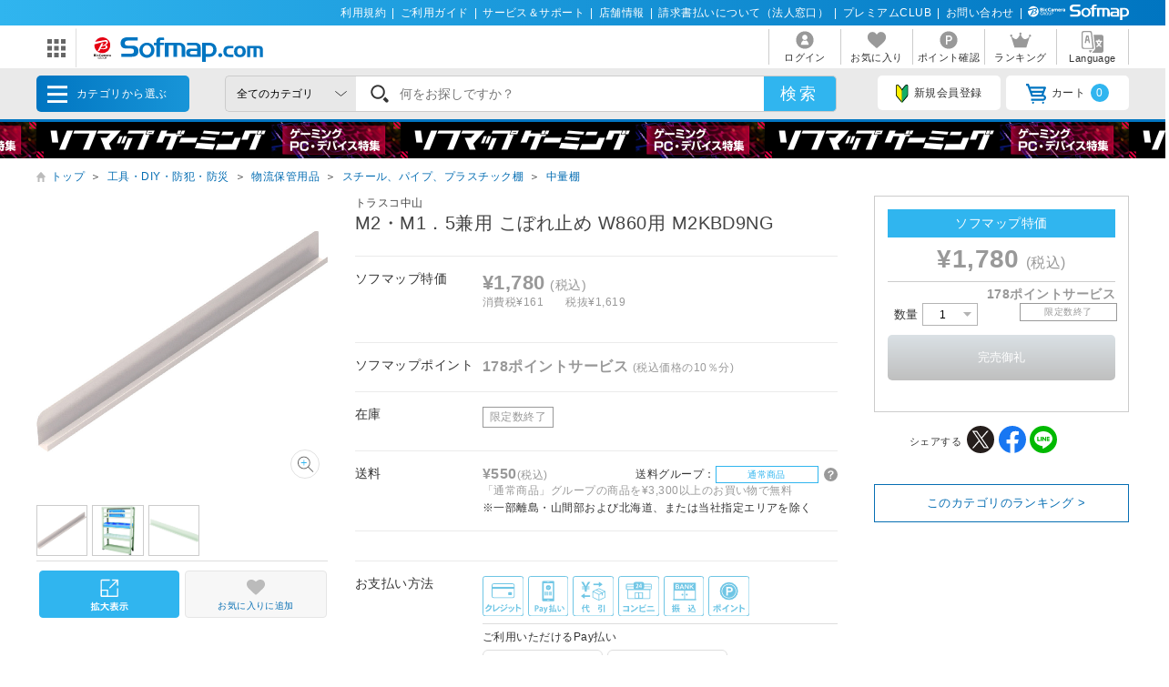

--- FILE ---
content_type: text/html; charset=shift_jis
request_url: https://www.sofmap.com/product_detail.aspx?sku=12560549
body_size: 36261
content:
<!doctype html>

<html lang="ja">
<head>
	<script src="/script/ecl.js" type="text/javascript" charset="Shift_JIS"></script>
	<link rel="canonical" href="https://www.sofmap.com/product_detail.aspx?sku=12560549" />
    <link rel="alternate" media="only screen and (max-width: 640px)" href="https://www.sofmap.com/product_detail_sp.aspx?sku=12560549" />
	
	
<title>M2・M1．5兼用 こぼれ止め W860用 M2KBD9NG｜の通販はソフマップ[sofmap] </title>
<meta http-equiv="Pragma" content="no-cache">
<meta http-equiv="Content-Type" content="text/html;CHARSET=Shift_JIS">
<meta name="author" content="sofmap">
<meta name="copyright" content="sofmap">
<meta content="M2・M1．5兼用 こぼれ止め W860用 M2KBD9NGの商品ページ。商品！｜在庫あり商品はスピード出荷！パソコンPC/ゲーム/デジカメ/家電など新品・中古・買取りの【ソフマップ】" name="description">
<meta content="M2・M1．5兼用 こぼれ止め W860用 M2KBD9NG,ソフマップ,sofmap,中古,買取,買い取り " name="keyword">
<link href="/images/favicon.ico?v=20200409" rel="SHORTCUT ICON">
<meta content="MSHTML 6.00.2800.1276" name="GENERATOR">
<meta property="og:image" content="https://www.sofmap.com/images/ogp.png?v=20200828">
<meta name="twitter:image" content="https://www.sofmap.com/images/ogp.png?v=20200828">
<meta name="viewport" content="width=1200">
<!--[contents_id：HTML_HEADER_STYLE_SHEET_NEW, sub_contents_id：0, Priority：0, genre：SHOPPING_NEW, SKU：, Flow：]--><link rel="preload" as="style" href="/images/static/css/style.css">
<link rel="preload" as="style" href="/images/static/css/layout.css">
<link rel="preload" as="style" href="/images/ecstyle.css">

<!-- プレースホルダのフォント-->
<link href="/images/responsive/css/etc/cssreset-min.css?v=20220426" type="text/css" rel="STYLESHEET">

<link href="/images/static/css/style.css?v=20230721" type="text/css" rel="STYLESHEET">
<link href="/images/static/css/contents.css?v=20230719" type="text/css" rel="STYLESHEET">
<link href="/images/static/css/parts.css?v=20250303" type="text/css" rel="STYLESHEET">
<link href="/images/static/css/layout.css?v=20230719" type="text/css" rel="stylesheet">

<link rel="stylesheet" type="text/css" href="/images/ecstyle.css?v=20230812" media="screen" />
<link rel="stylesheet" type="text/css" href="/images/ecstyle_banner.css?v=20250404" media="screen" />

<link href="/images/responsive/css/etc/font-awesome.min.css" rel="STYLESHEET">
<link href="/script/searchEngine/base2.css?v=1" type="text/css" rel="STYLESHEET" />
<!--
<link href="https://use.fontawesome.com/releases/v5.6.1/css/all.css" rel="stylesheet">
-->
<link rel="stylesheet" type="text/css" href="/images/static/css/all.css">

<link rel="stylesheet" type="text/css" href="/images/js/bxslider/slider-pro.min2.css" media="screen" />
<!--
<link rel="stylesheet" href="//code.jquery.com/ui/1.12.1/themes/flick/jquery-ui.css">
-->
<link rel="stylesheet" type="text/css" href="/images/static/css/jquery-ui.css">
<link rel="stylesheet" type="text/css" href="/images/static/css/histogram.slider.css">
<link rel="stylesheet" type="text/css" href="/images/static/css/swiper.css">

<script src="/images/static/js/jquery-3.3.1.min.js?v=20230621" type="text/javascript"></script>

<!--Yotpoレビュー用-->
<script src="https://cdn-widgetsrepository.yotpo.com/v1/loader/Finjdy7pQbcwG86vOlwQXAJll32dfOpsFXajg07H" async></script>


<!-- PUSH通知用 -->
<link rel="manifest" href="https://cdn.webpush.jp/pwa/10001384/6e4129e3-3a64-4868-8d58-139ccf265ff5/manifest.json">
<script>
var CoinsOptinDialogOption = {
    icon: 'https://cdn.webpush.jp/20000646/d9c4e1bb-2766-4e84-845d-bb89c983dd49.png',
    message: 'Sofmap.comからの通知を受け取りますか?',
    button: '受け取る',
    interval: 86400
}
</script>
<!--/[contents_id：HTML_HEADER_STYLE_SHEET_NEW, sub_contents_id：0]--><!-- CLMT:2026/01/15 11:11:40 -->

	<link rel="stylesheet" href="https://www.sofmap.com/images/static/css/add/parts_VN.css?v=20200623" type="text/css">
	<link rel="stylesheet" href="https://www.sofmap.com/images/static/css/itemzoom.css?v=20200715" type="text/css">
	<link rel="stylesheet" href="https://www.sofmap.com/images/static_sp/css/ecsof.css?v=20230926" type="text/css">
    <link href="https://www.sofmap.com/images/static/css/aw_style.css?v=20230407" type="text/css" rel="STYLESHEET">
</head>
<body>
	<!-- ヘッダーここから -->
	
<!-- /#header START -->
<!--[contents_id：GLOBAL_HEADER_0_NEW, sub_contents_id：1, Priority：0, genre：SHOPPING_NEW, SKU：, Flow：s0000000]--><!-- GLOBAL_HEADER_0_NEW START -->
<div id="header_above">
	<ul>
		<li><a href="https://www.sofmap.com/contents/?id=regulation&sid=index" onclick="ga('send','event','banner','click','com_pc_gheader0_kiyaku',1);">利用規約</a>|</li>
		<li><a href="https://www.sofmap.com/contents/?id=guide&sid=main" onclick="ga('send','event','banner','click','com_pc_gheader0_guide',1);">ご利用ガイド</a>|</li>
		<li><a href="https://www.biccamera.co.jp/support/" target="_blank" onclick="ga('send','event','banner','click','com_pc_gheader0_support',1);">サービス＆サポート</a>|</li>
		<li><a href="https://www.sofmap.com/tenpo/" onclick="ga('send','event','banner','click','com_pc_gheader0_tenpo',1);">店舗情報</a>|</li>
		<li><a href="https://www.sofmap.com/houjin/index.aspx?id=houjin&sid=top" target="_blank" onclick="ga('send','event','banner','click','com_pc_gheader0_houjin_invoice',1);">請求書払いについて（法人窓口）</a>|</li>
		<li><a href="https://www.sofmap.com/contents/?id=premium_club&sid=0" onclick="ga('send','event','banner','click','com_pc_gheader0_premium',1);">プレミアムCLUB</a>|</li>
		<li><a href="https://www.sofmap.com/contents/?id=4764&sid=0_res" onclick="ga('send','event','banner','click','com_pc_gheader0_4764',1);">お問い合わせ</a>|</li>
		<!--<li><a href="//www.sofmap.com/contents/?id=crossb&sid=translation" onclick="ga('send','event','banner','click','com_pc_gheader0_translation_c',1);">中文 / English / &#54620;&#44397;</a></li>-->
<li><img src="/images/static/img/logo_header_white.svg" alt=""></li>
	</ul>
</div>
<!-- GLOBAL_HEADER_0_NEW END --><!--/[contents_id：GLOBAL_HEADER_0_NEW, sub_contents_id：1]--><!-- CLMT:2026/01/15 11:10:00 -->



<div id="header_center">
	<!-- /#header START -->
	<!--[contents_id：GLOBAL_HEADER_1_NEW, sub_contents_id：0_sub, Priority：2, genre：SHOPPING_NEW, SKU：, Flow：]--><!-- GLOBAL_HEADER_1_NEW,0 TOP START -->

<div id="logo_wrap">
    <div id="nav_btn" class="">
    <div class="ic"><img src="/images/static/img/ic_menu.svg" alt="ドメインリンク"></div>
    <ul id="related_services_list" class="">
    <li><a href="https://a.sofmap.com/" onclick="ga('send','event','banner','click','pc_gheader_ban_asofmapcom',1);"><span><img src="/images/static/img/domain_link/logo_akisof.svg?v=20210428" alt="ゲーム･アニメ･ホビー専門"></span><p>ゲーム･アニメ･ホビー専門</p></a>
    <div class="child bg_akisof global_header_disp_none" style=""><span>
    <h3><a href="https://a.sofmap.com/" onclick="ga('send','event','banner','click','pc_gheader_ban_asofmapcom',1);"><i class="txtXS">ゲーム･アニメ･ホビー専門</i><br>
    アキバ☆ソフマップ</a></h3>
    <div class=col1link>
    <p><a href="https://a.sofmap.com/product_list.aspx?gid=002110" target=_blank>ゲーム</a></p>
    <p><a href="https://a.sofmap.com/product_list.aspx?gid=002120" target=_blank>映像</a></p>
    <p><a href="https://a.sofmap.com/product_list.aspx?gid=002130" target=_blank>音楽</a></p>
    <p><a href="https://a.sofmap.com/product_list.aspx?gid=002140" target=_blank>ホビー</a></p>
    <p><a href="https://a.sofmap.com/product_list.aspx?gid=002310" target=_blank>アニメガ</a></p>
    <p><a href="https://a.sofmap.com/product_list.aspx?gid=002210" target=_blank>R18 成人向け(アダルト)</a></p>
    </div>
    </span></div>
    </li>
    
    <li><a href="https://used.sofmap.com/" onclick="ga('send','event','banner','click','pc_gheader_ban_recolle',1);"><span><img src="/images/static/img/domain_link/recole_logo.svg" alt="中古販売専門「リコレ！」"></span><p>中古販売専門「リコレ！」</p></a>
    <div class="child bg_recole global_header_disp_none" style="">
    <span><h3><a href="https://used.sofmap.com/" onclick="ga('send','event','banner','click','pc_gheader_ban_recolle',1);">使い捨てない、体験を。　中古販売専門「リコレ！」</a></h3>
    <div class="col2link">
    <p><a href="https://used.sofmap.com/r/category/pc" target="_blank">パソコン</a></p>
    <p><a href="https://used.sofmap.com/r/category/smp" target="_blank">スマホ</a></p>
    <p><a href="https://used.sofmap.com/r/category/tab" target="_blank">タブレット</a></p>
    <p><a href="https://used.sofmap.com/r/category/wtc" target="_blank">スマートウォッチ</a></p>
    <p><a href="https://used.sofmap.com/r/category/mac" target="_blank">Mac</a></p>
    <p><a href="https://used.sofmap.com/r/category/iphone" target="_blank">iPhone</a></p>
    <p><a href="https://used.sofmap.com/r/category/ipad" target="_blank">iPad</a></p>
    <p><a href="https://used.sofmap.com/r/category/surface" target="_blank">Surface</a></p>
    <p><a href="https://used.sofmap.com/r/category/video" target="_blank">ビデオカメラ</a></p>
    <p><a href="https://used.sofmap.com/r/category/cam" target="_blank">デジタルカメラ</a></p>
    </div>
    </span>
    </div>
    </li>
    <li><a href="https://raku-uru.sofmap.com/" onclick="ga('send','event','banner','click','pc_gheader_ban_rakuulu',1);"><span><img src="/images/static/img/domain_link/rakuuru_logo.svg" alt="買取総合サービス「ラクウル」"></span><p>買取総合サービス「ラクウル」</p></a>
    <div class="child bg_rakuuru global_header_disp_none" style="">
    <span><h3><a href="https://raku-uru.sofmap.com/" onclick="ga('send','event','banner','click','pc_gheader_ban_rakuulu',1);">買取総合サービス「ラクウル」</a></h3>
    <div class="col2link">
    <p><a href="https://raku-uru.sofmap.com/contents/?cid=W_GUIDE_KAITORI">買取の流れ</a></p>
    <p><a href="https://raku-uru.sofmap.com/contents/?cid=W_GUIDE_POINTS">買取に出す前に</a></p>
    <p><a href="https://raku-uru.sofmap.com/contents/index.aspx?cid=W_GUIDE">使い方ガイド</a></p>
    <p><a href="https://raku-uru.sofmap.com/search/">買取アイテム金額検索</a></p>
    </div>
    <div class="columns-2box"><div class="column"><a href="https://itunes.apple.com/jp/app/id1410308806" target="_blank"><img src="/images/static/img/domain_link/raku-uru_btn_appstore.svg?v=20200707" alt="買取総合サービス「ラクウル」"></a></div>
    <div class="column"><a href="https://play.google.com/store/apps/details?id=com.sofmap.rakuuru" target="_blank"><img src="/images/static/img/domain_link/raku-uru_btn_googleplay.svg?v=20200707" alt="買取総合サービス「ラクウル」"></a></div></div>
    </span></div>
    </li>
    <!-- 
    <li><a href="https://event.sofmap.com/" onclick="ga('send','event','banner','click','pc_gheader_ban_live',1);"><span><img src="/images/static/img/domain_link/logo_evecolle.png" alt="イベント情報サイト「イベコレ！」"></span><p>イベント情報「イベコレ！」</p></a>
    <div class="child bg_event global_header_disp_none" style=""><span>
    <h3><a href="https://event.sofmap.com/" onclick="ga('send','event','banner','click','pc_gheader_ban_live',1);">ソフマップのイベント情報サイト「イベコレ！」</a></h3>
    <div class="col2link">
    <p><a href="https://event.sofmap.com/all/live" target="_blank">ライブ配信</a></p>
    <p><a href="https://event.sofmap.com/all/ranking" target="_blank">ランキング</a></p>
    <p><a href="https://event.sofmap.com/esports" target="_blank">eスポーツ</a></p>
    <p><a href="https://event.sofmap.com/idol" target="_blank">アイドル</a></p>
    <p><a href="https://event.sofmap.com/gravure" target="_blank">グラビア</a></p>
    <p><a href="https://event.sofmap.com/other" target="_blank">その他</a></p>
    </div>
    </span></div>
    </li>
     -->
    <li><a href="https://www.sofmap.com/pages/?id=gaming_zone&sid=0" onclick="ga('send','event','banner','click','pc_gheader_ban_gamingzone',1);"><span><img src="https://www.sofmap.com/ec/contents/gaming-zone/img/logos/sofmap_gaming_bk.svg" alt="ゲーミング特集サイト『ソフマップゲーミング』"></span><p>ゲーミング特集サイト</p></a>
    <div class="child bg_gaming global_header_disp_none" style="">
    <span class="wh gaming"><h3><a href="https://www.sofmap.com/pages/?id=gaming_zone&sid=0" onclick="ga('send','event','banner','click','pc_gheader_ban_gamingzone',1);">ソフマップゲーミング 最新ゲーミングPC・デバイス特集</a></h3>
    <div class="col2link wh">
    <p><a href="https://www.sofmap.com/pages/?id=gaming_zone#pickup" target="_blank">ピックアップ商品</a></p>
    <p><a href="https://www.sofmap.com/pages/?id=gaming_zone#cp" target="_blank">セール・特集情報</a></p>
    <p><a href="https://www.sofmap.com/contents/?id=gaming_zone&sid=column" target="_blank">お役立ちコラム</a></p>
    <p><a href="https://www.sofmap.com/pages/?id=gaming_zone#search1" target="_blank">価格で探す</a></p>
    <p><a href="https://www.sofmap.com/pages/?id=gaming_zone#search2" target="_blank">GPUで探す</a></p>
    <p><a href="https://www.sofmap.com/pages/?id=gaming_zone#search4" target="_blank">メーカーで探す</a></p>
    </div>
    </span>
    </div>
    </li>

    <li>
    <a href="https://www.sofmap.com/pages/?id=esports_studio_akiba&sid=0" onclick="ga('send','event','banner','click','pc_gheader_ban_esports_studio',1);"><span><img src="https://www.sofmap.com/e-sports/esa/images/esa_280x42.png" alt=""></span><p>eSports Studio AKIBA</p></a>
    </li>


    </ul>
</div>
<div id="logo"><a href="/"><img src="/images/static/img/logo.svg" alt="ソフマップ・ドットコム"></a></div>
</div>
<!--  CMS_GLOBAL_HEADER_1_NOTTOP -->
<!--/[contents_id：GLOBAL_HEADER_1_NEW, sub_contents_id：0_sub]--><!-- CLMT:2026/01/15 11:08:50 -->
	<!-- /#header END -->
	
	<nav>
		<ul>

			<li>
				
				<a href="https://www.sofmap.com/login/login.aspx?RURL=%2fproduct_detail.aspx%3fsku%3d12560549">
					<img src="https://www.sofmap.com/images/static/img/ic_header_user.svg" alt="">
					<span>ログイン</span>
				</a>
				
			</li>
			<li>
				<a href="/wishlist.aspx">
					<img src="https://www.sofmap.com/images/static/img/ic_header_fav.svg" alt="">
					<span>お気に入り</span>
				</a>
			</li>
			<li>
				<a href="https://www.sofmap.com/member/my_menu.aspx">
					<img src="https://www.sofmap.com/images/static/img/ic_header_point.svg" alt="">
					<span>ポイント確認</span>
				</a>
			</li>

            <li>
                <a href="/ranking_list.aspx">
                    <img src="https://www.sofmap.com/images/static/img/ic_header_ranking.svg" alt="ランキング">
                    <span>ランキング</span>
                </a>
            </li>
			<li>
                <a id="modal_language" class="modalbtn" onclick="ga('send','event','banner','click','GLOBAL_HEADER_0_NEW_translation_c',1);">
					<img src="https://www.sofmap.com/images/static/img/ic_header_language.svg" alt="Language">
					<span>Language</span>
				</a>
            </li>
		</ul>
	</nav>
</div>

<div class="modal_overlay modal_language global_header_disp_none">
	<section class="modal_box">
		<i class="close">
			<img src="https://www.sofmap.com/images/static/img/close.svg">
		</i>
		<div class="area_wrap">
			<iframe id="language_area" src="" frameborder="0"></iframe>
		</div>
	</section>
</div>
<!-- TODO：SEARCH_BAR START -->
<div id="header_below" class="sticky">
	<div class="inner">


		<span id="menu_cat">カテゴリから選ぶ
			<div id="menu_cat_list" class="menubox">
			<div class="menu_line">
			<ul class="menu_cat">
			</ul>

			<div class="bnr_area">
				<!--[contents_id：GLOBAL_HEADER_2_NEW, sub_contents_id：0, Priority：1, genre：SHOPPING_NEW, SKU：, Flow：]-->
<div class="recole"><a href="https://www.sofmap.com/contents/?id=used&sid=0" onclick="ga('send','event','banner','click','pc_menu_ban_used_top',1);"><img src="https://www.sofmap.com/ec/contents/used/lp/bnr_s_used.png" alt="中古トップページ"></a></div>
<div class="akiba"><a href="https://a.sofmap.com/"><img src="/images/static/img/bnr_s_asof.png?v=20210513" alt=""></a></div>
<!--/[contents_id：GLOBAL_HEADER_2_NEW, sub_contents_id：0]--><!-- CLMT:2026/01/15 11:11:32 -->
				<p class="more_txt"><a href="https://www.sofmap.com/genre_map.aspx">全てのカテゴリ</a></p>
			</div>

			</div>
			</div>
		</span>
		<!--TODO：動的処理化-->
		<script src="/script/search_pb.js" type="text/javascript" charset="Shift_JIS"></script>
		<!--
		<form action="https://www.sofmap.com/product_result.aspx" method="get" id="header_search">
		-->
		<form action="/search_result.aspx" method="get" id="header_search" onsubmit="return CallSearchParts()">
		

	

			<select name="gid">
				<option value="">全てのカテゴリ</option>

				<option value="001010" >パソコン</option>

				<option value="001020" >ゲーミングPC・周辺機器</option>

				<option value="001030" >PCパーツ</option>

				<option value="001040" >液晶モニター・周辺機器</option>

				<option value="001050" >パソコンソフト</option>

				<option value="001060" >インク・メディア・電池</option>

				<option value="001070" >スマートフォン</option>

				<option value="001080" >カメラ・ビデオカメラ</option>

				<option value="001090" >テレビ・レコーダー</option>

				<option value="001100" >オーディオ・電子ピアノ・カー用品</option>

				<option value="001290" >アウトレット</option>

				<option value="001110" >家電・照明</option>

				<option value="001130" >キッチン家電</option>

				<option value="001140" >美容家電・健康家電</option>

				<option value="001150" >電子辞書・事務用品・電話機</option>

				<option value="001160" >スマートウォッチ・時計・バッグ</option>

				<option value="001170" >工具・DIY・防犯・防災</option>

				<option value="001180" >ふとん・インテリア</option>

				<option value="001190" >日用品・化粧品</option>

				<option value="001200" >文房具</option>

				<option value="001210" >スポーツ・自転車・ゴルフ</option>

				<option value="001220" >メガネ・コンタクトレンズ</option>

				<option value="001230" >キッチン用品</option>

				<option value="001240" >ゲーム</option>

				<option value="001250" >映像・音楽</option>

				<option value="001260" >ホビー</option>

				<option value="001270" >おもちゃ</option>

				<option value="001280" >書籍</option>

			</select>

			<div class="search_wrap">
				<!--
				<input id="search_text" class="input search_text" type="text" name="keyword" value="" placeholder="何をお探しですか？">
				-->
				<input id="searchText" class="input search_text" type="text" name="keyword" value="" placeholder="何をお探しですか？">
			</div>
			<input id="search_button" type="submit" class="search_button" value="検索">
			
<!--★★★★★★★★★★★★★★★★★★★★★★★サジェストSTART★★★★★★★★★★★★★★★★★★★★★★★ -->


<script src="/images/responsive/js/suggestlist.js"></script>


<script src="/script/searchEngine/AS_INIT.js" charset="utf-8"></script>
<script src="/script/searchEngine/AS_SEARCHER.js?v=20230621" charset="utf-8"></script>
<script>

		AS1.config({
		  server: "https://sofmap.search.appirits.com",
		  service: "www_sofmap"
		});

		AS1.Form.init({
		  suggest_query: "#searchText",
		  page: "/search_result.aspx"
    })
    var CountSuggestOld =7;
	var FlagDisplay = true;
	 jQuery(document).ready(function($){			
	 
	  $(document).on("click", "#search_button", function(){
		var strSearch=document.getElementById("searchText").value;
	    document.getElementById("searchText").value=strSearch.replace(/(\s\/\s|\s\|\s)/g,' ');

		if(strSearch==""){
			jQuery('input#searchText').attr('placeholder','※ キーワードが入力されていません');
			jQuery('input#searchText').addClass('search-aleart');
			
			return false;
		}
		
        })

		$(document).on("click", ".click-onselect", function(){
		  document.location.href='https://www.sofmap.com/product_detail.aspx' + "?sku=" + this.getAttribute('sku') + "&gid="+this.getAttribute('gid') + "&ref=dtlsgt";
		})
		
	 });
	 var genre_url = "/"; 


jQuery.ajax({
	url: "https://www.sofmap.com/category_parts.aspx",
	timeout: 60000,
	dataType: "html",
	type:"GET",
	cache: false,
	contentType: "application/x-www-form-urlencoded; charset=Shift_JIS",
	beforeSend: function() {
	},
	success: function(data, status)
	{
		jQuery("ul.menu_cat").html(jQuery(data).find("ul.menu_cat").html());
        var hoverTimeout = 0;
        $('#menu_cat_list .menu_cat > li').on({
            'mouseenter': function (e) {
                var _child = $(this).find('.child');
                clearTimeout(hoverTimeout);
                hoverTimeout = setTimeout(function () {
                    $('#menu_cat_list .child').removeClass('open');
                    _child.addClass('open');
                }, 200);
            },
            'mouseleave': function (e) {
                clearTimeout(hoverTimeout);
            }
        });
	},
	complete: function(XMLHttpRequest, status) {
	}
});


jQuery.ajax({
	url: "https://www.sofmap.com/header_parts.aspx",
	timeout: 60000,
	dataType: "html",
	type:"GET",
	cache: false,
	contentType: "application/x-www-form-urlencoded; charset=Shift_JIS",
	beforeSend: function() {
	},
	success: function(data, status)
	{
		jQuery(data).find("ul.basket_badge").each(function(){
			jQuery("ul li a i.badge").html(jQuery(this).html());
		});
	},
	complete: function(XMLHttpRequest, status) {
	}
});
</script>

<!--★★★★★★★★★★★★★★★★★★★★★★★サジェストEND★★★★★★★★★★★★★★★★★★★★★★★ -->
		</form>
		<ul>
			
			<li><a id="modal_register" class="modalbtn"><img src="https://www.sofmap.com/images/static/img/ic_beginner.svg" alt="">新規会員登録</a></li>
			
			<li><a href="https://www.sofmap.com/buy/basket_detail.aspx"><img src="https://www.sofmap.com/images/static/img/ic_cart.svg" alt="">カート<i class="badge"></i></a></li>

		</ul>
	</div>
</div>

<!-- modal -->
<div class="modal_overlay modal_register login" id="regist_area">

		<div class="amazon_btn global_header_disp_none" id="btn_amazon">
			<div id="AmazonPayButton2" class="amz_loginbtn" style="height: 45px; width: 300px;"></div><script src="https://static-fe.payments-amazon.com/checkout.js" charset="utf-8"></script><script type="text/javascript" charset="utf-8">amazon.Pay.renderButton('#AmazonPayButton2', {merchantId: 'AGRM8QEODZCR2',ledgerCurrency: 'JPY',sandbox: false,checkoutLanguage: 'ja_JP',productType: 'SignIn',placement: 'Other',buttonColor: 'Gold',signInConfig:{payloadJSON: '{"storeId":"amzn1.application-oa2-client.a2927fb5837c484d8a9e11c257e9b871","signInReturnUrl":"https://www.sofmap.com/customer/sns/xt_amazon_regist.aspx","signInScopes":["name","email","postalCode"]}',signature: 'FTzG0NsDCezT9ahaEO7RA3Ot1FC3jq1VvTqnNiN2QOMroC/w/GR2o+ZWxIj3I3lmog90pew2PYYgM06W6ZoljhToj/gamVXHe98GOVzIoRpGnK2Fhw3XP52rY5vx02WdHfEtrhR4LYL/cAf1jvMtX8wX0j0UF1vXltBmO0us9lePjWq1KhMlEpVjN6EMd8iDHQhS2SFL2gw6DfhfI0M0yK8CHFxtWutH/T+KrZOatle8f85lmyXiAO38C8HuZwksemRahq8F1oBgTjgNEYeQ79t+gOOIE95p7TyEpjiFZhYX7/kbmQdQAO5rMM3dd0RxHF8KWwUUldRXgKdF1rUoQQ==',publicKeyId: 'AEKFDANG5W6M4QZ7XWCWPN2Y'}});</script>
		</div>

	
</div>
<!-- end modal_sofmap_pass -->


<!-- TODO：SEARCH_BAR END -->
<!--[contents_id：GLOBAL_HEADER_3_NEW, sub_contents_id：0, Priority：0, genre：SHOPPING_NEW, SKU：, Flow：]--><div id="header_banner"><a class="banner0" href="https://www.sofmap.com/pages/?id=gaming_zone&sid=0" onclick="ga('send','event','banner','click','pc_gheader3_ban_220121_gamingzone',1);"></a></div>



<!-- GLOBAL_HEADER_3 END -->


<script type="text/javascript">
const langModalBtn = document.getElementById("modal_language");
langModalBtn.removeAttribute("class");
langModalBtn.removeAttribute("onclick");
langModalBtn.setAttribute("id", "link_language");
langModalBtn.setAttribute("href", "https://www.sofmap.com/contents/?id=language&sid=0");
</script>



<style>

/* #modal_register {display: none !important} */

</style><!--/[contents_id：GLOBAL_HEADER_3_NEW, sub_contents_id：0]--><!-- CLMT:2026/01/15 11:10:00 -->
<!-- /#header END -->

<input type="hidden" name="root-url" value="https://www.sofmap.com/">
<script >
	$( document ).ready(function() {
		var rootUrl = $('input[name="root-url"').val();
		var urlLanguage = rootUrl + 'language_select.aspx';
		var urlModalRegister = rootUrl + 'modal_regist_part.aspx';
		var isLoadedModalLanguage = false;
		var isLoadedModalRegist = false;
		var strIdModalLanguage = '#modal_language_contents';
		$(document).on("click","#modal_language",function(){
			if(!isLoadedModalLanguage) {
				jQuery.ajax({
					url: urlLanguage,
					timeout: 60000,
					dataType: "html",
					type:"GET",
					cache: false,
					contentType: "application/x-www-form-urlencoded; charset=Shift_JIS",
					beforeSend: function() {
						CreateLoadingFlame(strIdModalLanguage);
					},
					success: function(data, status)
					{
						var iframe = $('#language_area');
						var idoc = iframe[0].contentDocument;
						idoc.open();
						idoc.write(data);
						idoc.close();
						isLoadedModalLanguage = true;
					},
					complete: function(XMLHttpRequest, status) {
						RemoveLoadingFlame(strIdModalLanguage);
					}
				});
			}
		})

		 $(document).on("click","#modal_register",function(){
			if(!isLoadedModalRegist) {
				jQuery.ajax({
					url: urlModalRegister,
					timeout: 60000,
					dataType: "html",
					type:"GET",
					cache: false,
					contentType: "application/x-www-form-urlencoded; charset=Shift_JIS",
					success: function(data, status)
					{
						isLoadedModalRegist = true;
						var modal = $('#regist_area');
						modal.append(data);
						var btnAmazon = $('#btn_amazon');
						var amazonpayBox = $('#amazonpay_box');
						if(btnAmazon && amazonpayBox) {
							btnAmazon.css('display', 'block');
							btnAmazon.appendTo(amazonpayBox);
						}
					}
				});
			}
		})
		
	});

	function CreateLoadingFlame(targetID)
		{
			var target = jQuery(targetID);
			var insertID = target.attr('id') + '_loading';
			if(jQuery('#' + insertID).length > 0)
			{
				return;
			}
			target.prepend('<div id="' + insertID + '" class="global_header_new_load_tag"><img vlass="global_header_new_load_image" src="/images/static/img/loading-gray.svg" alt=""/></div>');
			var obj = jQuery('#' + insertID);
		}

		function RemoveLoadingFlame(targetID)
		{
			var target = jQuery(targetID);
			var insertID = target.attr('id') + '_loading';
			var obj = jQuery('#' + insertID);
			if(obj.length > 0)
			{
				obj.remove();
			}
		}
</script>

	<!-- ヘッダーここまで -->

	<div id="wrapper" class="item">
		<!-- パンくずナビここから -->
		
		<ol class="breadcrumb">
			<li style="white-space: nowrap;"><a href="/">トップ</a>＞</li>

			<li style="white-space: nowrap;"><a href="/product_list.aspx?gid=001170">工具・DIY・防犯・防災</a>＞</li>

			<li style="white-space: nowrap;"><a href="/product_list.aspx?gid=001170060">物流保管用品</a>＞</li>

			<li style="white-space: nowrap;"><a href="/product_list.aspx?gid=001170060010">スチール、パイプ、プラスチック棚</a>＞</li>

			<li style="white-space: nowrap;"><a href="/product_list.aspx?gid=001170060010040">中量棚</a></li>

		</ol>
        <script type="application/ld+json">{"@context": "http://schema.org","@type": "BreadcrumbList","itemListElement": [{"@type": "ListItem","position": 1,"item": {"@id": "/product_list.aspx?gid=001170","name": "工具・DIY・防犯・防災"}},{"@type": "ListItem","position": 2,"item": {"@id": "/product_list.aspx?gid=001170060","name": "物流保管用品"}},{"@type": "ListItem","position": 3,"item": {"@id": "/product_list.aspx?gid=001170060010","name": "スチール、パイプ、プラスチック棚"}},{"@type": "ListItem","position": 4,"item": {"@id": "/product_list.aspx?gid=001170060010040","name": "中量棚"}},]}</script>

			
			
		<!-- パンくずナビここまで -->
		<main id="main" class="item with_aside">
			<!-- 商品情報ここから -->
			<section class="infobox">
				

				<span class="pr_label">
				
				</span>
                
<h1>
				<div class="brand" style="display: block; font-size: 0.75rem;">トラスコ中山</div>
M2・M1．5兼用 こぼれ止め W860用 M2KBD9NG</h1>
				<div class="item_label">
					
				</div>

				<ul class="item_label">
					
				</ul>

				<table class="infotable">
					<tr>

						<th>ソフマップ特価</th>

						<td>
<span class="price"><strong>&yen;1,780</strong>(税込)</span><span class="taxwrap"><span class="tax">消費税&yen;161</span>税抜&yen;1,619</span><span style="font-size:small;"><b></b></span>

							<span class="used_box txt">

							</span>
							<!-- coupon box -->

							<!-- //end coupon box -->
                           
                            <span class="used_box txt used"></span>
                            

						</td>
					</tr>

					<tr>
						<th>ソフマップポイント</th>
						<td>
							<span class="point">
								<strong>178ポイントサービス </strong>(税込価格の10％分)
								
							</span>
						</td>
					</tr>


					<tr>
						<th>在庫</th>
						<td>
<!-- stock_disp_id : OUT_OF_STOCK --><span class="ic stock closed">限定数終了</span>

							<span>

						</span></td>
					</tr>
					<!-- ここに送料情報を追加します -->
					
					<tr>
						<th>送料</th>
							<td>
								<span class="shipping">
								
									<span class="fee"><strong>&yen;550</strong>(税込)</span>
								
									<span class="shippingGrp">送料グループ：<i class="ic label regular">通常商品</i>
																
								<a id="modal_shippingFee" class="ic_search modalbtn"><img src='/images/static/img/ic_shippingGrp.svg' ></a>
								</span>
								</span>
								
									<span class="shipping-text txt-orange">「通常商品」グループの商品を&yen;3,300以上のお買い物で無料</span>
								
									※一部離島・山間部および北海道、または当社指定エリアを除く
								
							</td> 
					</tr>
					
					<!-- <tr>
						<th>ソフマップの長期保証</th> -->

						<!-- <td><span></span></td>-->
					<!-- </tr>-->
					
						<tr >	
							<td colspan="2"> 
								<div class="CanpaignDiv"></div>
								<div class="CanpaignDiv"></div>
							</td>
						</tr>					
					
					<tr>
						<th>お支払い方法</th>
						<td>
							<ul class="paymethod_list">
								<li><img src="https://www.sofmap.com/images/static/img/ic_paymethod_credit.svg?v=19100801" alt=""></li>
								<li><img src="https://www.sofmap.com/images/static/img/ic_paymethod_pay.svg?v=20210107" alt=""></li>
								<li><img src="https://www.sofmap.com/images/static/img/ic_paymethod_cod.svg?v=19100801" alt=""></li>
								<li><img src="https://www.sofmap.com/images/static/img/ic_paymethod_conveni.svg?v=19100801" alt=""></li>
								<li><img src="https://www.sofmap.com/images/static/img/ic_paymethod_transfer.svg?v=19100801" alt=""></li>
								<li><img src="https://www.sofmap.com/images/static/img/ic_paymethod_point.svg?v=19100801" alt=""></li>
							</ul>
						
							<div class="pay_icon">
								<p class="txtXS">ご利用いただけるPay払い</p>
								<ul class="payicon_list">
									
										<li><img src="https://www.sofmap.com/images/static/img/ic_pay_amazonpay.png?v=20201230" alt=""></li>
									
										<li><img src="https://www.sofmap.com/images/static/img/ic_pay_paypay.png?v=20201230" alt=""></li>
									
								</ul>
							</div>
						
						</td>
					</tr>
				</table>
				
			</section>

<script language="JavaScript"><!--
var strUrl = "/product_useditem.aspx?gid=001170060010040&new_jan=4989999127997";
jQuery.post(strUrl,"",function(response){setItem(response)},"json");

function setItem(json)
{
	jQuery.each(json, function(item, json){
		jQuery("span.used_box.txt.used").html('<a href="' + json.url + '">中古商品が計' + json.count + '点あります<span class="price-txt">' + json.price + '<i>(税込)～</i></span></a>');
	});
}

// --></script>

			<!-- 商品情報ここまで -->

			<!-- 商品画像ここから -->
			<section class="imgbox">
	<div class="img">
		
		<div class="zoom">
			<img src='https://image.sofmap.com/images/product/pim/4989999127997_A01.jpg?v=20012001' alt='' class='zoomObj active'><img src='https://image.sofmap.com/images/product/pim/4989999127997_A02.jpg?v=20012001' alt='' class='zoomObj'><img src='https://image.sofmap.com/images/product/pim/4989999127997_A03.jpg?v=20012001' alt='' class='zoomObj'>
		</div>
		<div class="large">
			<div class="imgwrp">
				<img src='https://image.sofmap.com/images/product/pim/4989999127997_A01.jpg?v=20012001' alt='' decoding='async' loading='lazy' class='img active' id='main_img'><img src='https://image.sofmap.com/images/product/pim/4989999127997_A02.jpg?v=20012001' alt='' decoding='async' loading='lazy' class='img'><img src='https://image.sofmap.com/images/product/pim/4989999127997_A03.jpg?v=20012001' alt='' decoding='async' loading='lazy' class='img'>
			</div>
        </div>

        <ul class="thumb_list">
			<li><img src='https://image.sofmap.com/images/product/pim/4989999127997_A01.jpg?v=20012001' alt=''></li><li><img src='https://image.sofmap.com/images/product/pim/4989999127997_A02.jpg?v=20012001' alt=''></li><li><img src='https://image.sofmap.com/images/product/pim/4989999127997_A03.jpg?v=20012001' alt=''></li>
        </ul>

		<div class="btn_3box">

		<span class="btn_modal"><a href="#" class="btn"><img src="https://www.sofmap.com/images/static/img/item/btn_new_modal.svg" alt=""></a></span>

				<div class="favbtn_wrp">
					<span id="js_favbtn" class="favbtn"><span class="fav"><img alt="お気に入りに追加" src="/images/static/img/ic_fav_off.svg">お気に入りに追加</span></span>
					<i id="js_fav_balloon" class="fav_balloon"><a id="modal_favauth" class="modalbtn">お気に入り</a><span id="js_replace">から削除しました</span></i>
				</div>


		</div>
		<div class="hidecontent" id="tags"></div>
        
	</div>
</section>

<div class="modal_overlay modal_favauth">
	<section class="modal_box">
		<i class="close"><img src="/images/static/img/close.svg"></i>
		<p class="txtM center mgb30">ご利用にはログインが必要です。</p>
		<a href="https://www.sofmap.com/login/login.aspx?RURL=%2fproduct_detail.aspx%3fsku%3d12560549" tabindex="4" class="loginbtn blue l-size">ログインまたは新規会員登録</a>
	</section>
</div><!-- /.modal_overlay -->
			<!-- 商品画像ここまで -->
		</main>
		<!-- /#main -->

		<!-- 右メニューここから -->
		<aside id="aside">
			<form action="/buy/option_recommend.aspx" id="basketDetail" method="post" name="frmCartIn" >
				<div id="purchase_area">


					<p class="specialprice">ソフマップ特価</p>
<p class="price"><strong id="total_price">&yen;1,780</strong>(税込)</p>
					<p class="point" id="pointhtml">178ポイントサービス </p>

					<div class="purchase_info">
						<label class="qty">
							数量

							<select id="purchaseamountbox" name="num">

								<option value="1">1</option>

								<option value="2">2</option>

								<option value="3">3</option>

								<option value="4">4</option>

								<option value="5">5</option>

								<option value="6">6</option>

								<option value="7">7</option>

								<option value="8">8</option>

								<option value="9">9</option>

								<option value="10">10</option>

								<option value="11">11</option>

								<option value="12">12</option>

								<option value="13">13</option>

								<option value="14">14</option>

								<option value="15">15</option>

								<option value="16">16</option>

								<option value="17">17</option>

								<option value="18">18</option>

								<option value="19">19</option>

								<option value="20">20</option>

								<option value="21">21</option>

								<option value="22">22</option>

								<option value="23">23</option>

								<option value="24">24</option>

								<option value="25">25</option>

								<option value="26">26</option>

								<option value="27">27</option>

								<option value="28">28</option>

								<option value="29">29</option>

								<option value="30">30</option>

								<option value="31">31</option>

								<option value="32">32</option>

								<option value="33">33</option>

								<option value="34">34</option>

								<option value="35">35</option>

								<option value="36">36</option>

								<option value="37">37</option>

								<option value="38">38</option>

								<option value="39">39</option>

								<option value="40">40</option>

								<option value="41">41</option>

								<option value="42">42</option>

								<option value="43">43</option>

								<option value="44">44</option>

								<option value="45">45</option>

								<option value="46">46</option>

								<option value="47">47</option>

								<option value="48">48</option>

								<option value="49">49</option>

								<option value="50">50</option>

								<option value="51">51</option>

								<option value="52">52</option>

								<option value="53">53</option>

								<option value="54">54</option>

								<option value="55">55</option>

								<option value="56">56</option>

								<option value="57">57</option>

								<option value="58">58</option>

								<option value="59">59</option>

								<option value="60">60</option>

								<option value="61">61</option>

								<option value="62">62</option>

								<option value="63">63</option>

								<option value="64">64</option>

								<option value="65">65</option>

								<option value="66">66</option>

								<option value="67">67</option>

								<option value="68">68</option>

								<option value="69">69</option>

								<option value="70">70</option>

								<option value="71">71</option>

								<option value="72">72</option>

								<option value="73">73</option>

								<option value="74">74</option>

								<option value="75">75</option>

								<option value="76">76</option>

								<option value="77">77</option>

								<option value="78">78</option>

								<option value="79">79</option>

								<option value="80">80</option>

								<option value="81">81</option>

								<option value="82">82</option>

								<option value="83">83</option>

								<option value="84">84</option>

								<option value="85">85</option>

								<option value="86">86</option>

								<option value="87">87</option>

								<option value="88">88</option>

								<option value="89">89</option>

								<option value="90">90</option>

								<option value="91">91</option>

								<option value="92">92</option>

								<option value="93">93</option>

								<option value="94">94</option>

								<option value="95">95</option>

								<option value="96">96</option>

								<option value="97">97</option>

								<option value="98">98</option>

								<option value="99">99</option>

								<option value="100">100</option>

								<option value="101">101</option>

								<option value="102">102</option>

								<option value="103">103</option>

								<option value="104">104</option>

								<option value="105">105</option>

								<option value="106">106</option>

								<option value="107">107</option>

								<option value="108">108</option>

								<option value="109">109</option>

								<option value="110">110</option>

								<option value="111">111</option>

								<option value="112">112</option>

								<option value="113">113</option>

								<option value="114">114</option>

								<option value="115">115</option>

								<option value="116">116</option>

								<option value="117">117</option>

								<option value="118">118</option>

								<option value="119">119</option>

								<option value="120">120</option>

								<option value="121">121</option>

								<option value="122">122</option>

								<option value="123">123</option>

								<option value="124">124</option>

								<option value="125">125</option>

								<option value="126">126</option>

								<option value="127">127</option>

								<option value="128">128</option>

								<option value="129">129</option>

								<option value="130">130</option>

								<option value="131">131</option>

								<option value="132">132</option>

								<option value="133">133</option>

								<option value="134">134</option>

								<option value="135">135</option>

								<option value="136">136</option>

								<option value="137">137</option>

								<option value="138">138</option>

								<option value="139">139</option>

								<option value="140">140</option>

								<option value="141">141</option>

								<option value="142">142</option>

								<option value="143">143</option>

								<option value="144">144</option>

								<option value="145">145</option>

								<option value="146">146</option>

								<option value="147">147</option>

								<option value="148">148</option>

								<option value="149">149</option>

								<option value="150">150</option>

								<option value="151">151</option>

								<option value="152">152</option>

								<option value="153">153</option>

								<option value="154">154</option>

								<option value="155">155</option>

								<option value="156">156</option>

								<option value="157">157</option>

								<option value="158">158</option>

								<option value="159">159</option>

								<option value="160">160</option>

								<option value="161">161</option>

								<option value="162">162</option>

								<option value="163">163</option>

								<option value="164">164</option>

								<option value="165">165</option>

								<option value="166">166</option>

								<option value="167">167</option>

								<option value="168">168</option>

								<option value="169">169</option>

								<option value="170">170</option>

								<option value="171">171</option>

								<option value="172">172</option>

								<option value="173">173</option>

								<option value="174">174</option>

								<option value="175">175</option>

								<option value="176">176</option>

								<option value="177">177</option>

								<option value="178">178</option>

								<option value="179">179</option>

								<option value="180">180</option>

								<option value="181">181</option>

								<option value="182">182</option>

								<option value="183">183</option>

								<option value="184">184</option>

								<option value="185">185</option>

								<option value="186">186</option>

								<option value="187">187</option>

								<option value="188">188</option>

								<option value="189">189</option>

								<option value="190">190</option>

								<option value="191">191</option>

								<option value="192">192</option>

								<option value="193">193</option>

								<option value="194">194</option>

								<option value="195">195</option>

								<option value="196">196</option>

								<option value="197">197</option>

								<option value="198">198</option>

								<option value="199">199</option>

								<option value="200">200</option>

								<option value="201">201</option>

								<option value="202">202</option>

								<option value="203">203</option>

								<option value="204">204</option>

								<option value="205">205</option>

								<option value="206">206</option>

								<option value="207">207</option>

								<option value="208">208</option>

								<option value="209">209</option>

								<option value="210">210</option>

								<option value="211">211</option>

								<option value="212">212</option>

								<option value="213">213</option>

								<option value="214">214</option>

								<option value="215">215</option>

								<option value="216">216</option>

								<option value="217">217</option>

								<option value="218">218</option>

								<option value="219">219</option>

								<option value="220">220</option>

								<option value="221">221</option>

								<option value="222">222</option>

								<option value="223">223</option>

								<option value="224">224</option>

								<option value="225">225</option>

								<option value="226">226</option>

								<option value="227">227</option>

								<option value="228">228</option>

								<option value="229">229</option>

								<option value="230">230</option>

								<option value="231">231</option>

								<option value="232">232</option>

								<option value="233">233</option>

								<option value="234">234</option>

								<option value="235">235</option>

								<option value="236">236</option>

								<option value="237">237</option>

								<option value="238">238</option>

								<option value="239">239</option>

								<option value="240">240</option>

								<option value="241">241</option>

								<option value="242">242</option>

								<option value="243">243</option>

								<option value="244">244</option>

								<option value="245">245</option>

								<option value="246">246</option>

								<option value="247">247</option>

								<option value="248">248</option>

								<option value="249">249</option>

								<option value="250">250</option>

								<option value="251">251</option>

								<option value="252">252</option>

								<option value="253">253</option>

								<option value="254">254</option>

								<option value="255">255</option>

								<option value="256">256</option>

								<option value="257">257</option>

								<option value="258">258</option>

								<option value="259">259</option>

								<option value="260">260</option>

								<option value="261">261</option>

								<option value="262">262</option>

								<option value="263">263</option>

								<option value="264">264</option>

								<option value="265">265</option>

								<option value="266">266</option>

								<option value="267">267</option>

								<option value="268">268</option>

								<option value="269">269</option>

								<option value="270">270</option>

								<option value="271">271</option>

								<option value="272">272</option>

								<option value="273">273</option>

								<option value="274">274</option>

								<option value="275">275</option>

								<option value="276">276</option>

								<option value="277">277</option>

								<option value="278">278</option>

								<option value="279">279</option>

								<option value="280">280</option>

								<option value="281">281</option>

								<option value="282">282</option>

								<option value="283">283</option>

								<option value="284">284</option>

								<option value="285">285</option>

								<option value="286">286</option>

								<option value="287">287</option>

								<option value="288">288</option>

								<option value="289">289</option>

								<option value="290">290</option>

								<option value="291">291</option>

								<option value="292">292</option>

								<option value="293">293</option>

								<option value="294">294</option>

								<option value="295">295</option>

								<option value="296">296</option>

								<option value="297">297</option>

								<option value="298">298</option>

								<option value="299">299</option>

								<option value="300">300</option>

								<option value="301">301</option>

								<option value="302">302</option>

								<option value="303">303</option>

								<option value="304">304</option>

								<option value="305">305</option>

								<option value="306">306</option>

								<option value="307">307</option>

								<option value="308">308</option>

								<option value="309">309</option>

								<option value="310">310</option>

								<option value="311">311</option>

								<option value="312">312</option>

								<option value="313">313</option>

								<option value="314">314</option>

								<option value="315">315</option>

								<option value="316">316</option>

								<option value="317">317</option>

								<option value="318">318</option>

								<option value="319">319</option>

								<option value="320">320</option>

								<option value="321">321</option>

								<option value="322">322</option>

								<option value="323">323</option>

								<option value="324">324</option>

								<option value="325">325</option>

								<option value="326">326</option>

								<option value="327">327</option>

								<option value="328">328</option>

								<option value="329">329</option>

								<option value="330">330</option>

								<option value="331">331</option>

								<option value="332">332</option>

								<option value="333">333</option>

								<option value="334">334</option>

								<option value="335">335</option>

								<option value="336">336</option>

								<option value="337">337</option>

								<option value="338">338</option>

								<option value="339">339</option>

								<option value="340">340</option>

								<option value="341">341</option>

								<option value="342">342</option>

								<option value="343">343</option>

								<option value="344">344</option>

								<option value="345">345</option>

								<option value="346">346</option>

								<option value="347">347</option>

								<option value="348">348</option>

								<option value="349">349</option>

								<option value="350">350</option>

								<option value="351">351</option>

								<option value="352">352</option>

								<option value="353">353</option>

								<option value="354">354</option>

								<option value="355">355</option>

								<option value="356">356</option>

								<option value="357">357</option>

								<option value="358">358</option>

								<option value="359">359</option>

								<option value="360">360</option>

								<option value="361">361</option>

								<option value="362">362</option>

								<option value="363">363</option>

								<option value="364">364</option>

								<option value="365">365</option>

								<option value="366">366</option>

								<option value="367">367</option>

								<option value="368">368</option>

								<option value="369">369</option>

								<option value="370">370</option>

								<option value="371">371</option>

								<option value="372">372</option>

								<option value="373">373</option>

								<option value="374">374</option>

								<option value="375">375</option>

								<option value="376">376</option>

								<option value="377">377</option>

								<option value="378">378</option>

								<option value="379">379</option>

								<option value="380">380</option>

								<option value="381">381</option>

								<option value="382">382</option>

								<option value="383">383</option>

								<option value="384">384</option>

								<option value="385">385</option>

								<option value="386">386</option>

								<option value="387">387</option>

								<option value="388">388</option>

								<option value="389">389</option>

								<option value="390">390</option>

								<option value="391">391</option>

								<option value="392">392</option>

								<option value="393">393</option>

								<option value="394">394</option>

								<option value="395">395</option>

								<option value="396">396</option>

								<option value="397">397</option>

								<option value="398">398</option>

								<option value="399">399</option>

								<option value="400">400</option>

								<option value="401">401</option>

								<option value="402">402</option>

								<option value="403">403</option>

								<option value="404">404</option>

								<option value="405">405</option>

								<option value="406">406</option>

								<option value="407">407</option>

								<option value="408">408</option>

								<option value="409">409</option>

								<option value="410">410</option>

								<option value="411">411</option>

								<option value="412">412</option>

								<option value="413">413</option>

								<option value="414">414</option>

								<option value="415">415</option>

								<option value="416">416</option>

								<option value="417">417</option>

								<option value="418">418</option>

								<option value="419">419</option>

								<option value="420">420</option>

								<option value="421">421</option>

								<option value="422">422</option>

								<option value="423">423</option>

								<option value="424">424</option>

								<option value="425">425</option>

								<option value="426">426</option>

								<option value="427">427</option>

								<option value="428">428</option>

								<option value="429">429</option>

								<option value="430">430</option>

								<option value="431">431</option>

								<option value="432">432</option>

								<option value="433">433</option>

								<option value="434">434</option>

								<option value="435">435</option>

								<option value="436">436</option>

								<option value="437">437</option>

								<option value="438">438</option>

								<option value="439">439</option>

								<option value="440">440</option>

								<option value="441">441</option>

								<option value="442">442</option>

								<option value="443">443</option>

								<option value="444">444</option>

								<option value="445">445</option>

								<option value="446">446</option>

								<option value="447">447</option>

								<option value="448">448</option>

								<option value="449">449</option>

								<option value="450">450</option>

								<option value="451">451</option>

								<option value="452">452</option>

								<option value="453">453</option>

								<option value="454">454</option>

								<option value="455">455</option>

								<option value="456">456</option>

								<option value="457">457</option>

								<option value="458">458</option>

								<option value="459">459</option>

								<option value="460">460</option>

								<option value="461">461</option>

								<option value="462">462</option>

								<option value="463">463</option>

								<option value="464">464</option>

								<option value="465">465</option>

								<option value="466">466</option>

								<option value="467">467</option>

								<option value="468">468</option>

								<option value="469">469</option>

								<option value="470">470</option>

								<option value="471">471</option>

								<option value="472">472</option>

								<option value="473">473</option>

								<option value="474">474</option>

								<option value="475">475</option>

								<option value="476">476</option>

								<option value="477">477</option>

								<option value="478">478</option>

								<option value="479">479</option>

								<option value="480">480</option>

								<option value="481">481</option>

								<option value="482">482</option>

								<option value="483">483</option>

								<option value="484">484</option>

								<option value="485">485</option>

								<option value="486">486</option>

								<option value="487">487</option>

								<option value="488">488</option>

								<option value="489">489</option>

								<option value="490">490</option>

								<option value="491">491</option>

								<option value="492">492</option>

								<option value="493">493</option>

								<option value="494">494</option>

								<option value="495">495</option>

								<option value="496">496</option>

								<option value="497">497</option>

								<option value="498">498</option>

								<option value="499">499</option>

								<option value="500">500</option>

								<option value="501">501</option>

								<option value="502">502</option>

								<option value="503">503</option>

								<option value="504">504</option>

								<option value="505">505</option>

								<option value="506">506</option>

								<option value="507">507</option>

								<option value="508">508</option>

								<option value="509">509</option>

								<option value="510">510</option>

								<option value="511">511</option>

								<option value="512">512</option>

								<option value="513">513</option>

								<option value="514">514</option>

								<option value="515">515</option>

								<option value="516">516</option>

								<option value="517">517</option>

								<option value="518">518</option>

								<option value="519">519</option>

								<option value="520">520</option>

								<option value="521">521</option>

								<option value="522">522</option>

								<option value="523">523</option>

								<option value="524">524</option>

								<option value="525">525</option>

								<option value="526">526</option>

								<option value="527">527</option>

								<option value="528">528</option>

								<option value="529">529</option>

								<option value="530">530</option>

								<option value="531">531</option>

								<option value="532">532</option>

								<option value="533">533</option>

								<option value="534">534</option>

								<option value="535">535</option>

								<option value="536">536</option>

								<option value="537">537</option>

								<option value="538">538</option>

								<option value="539">539</option>

								<option value="540">540</option>

								<option value="541">541</option>

								<option value="542">542</option>

								<option value="543">543</option>

								<option value="544">544</option>

								<option value="545">545</option>

								<option value="546">546</option>

								<option value="547">547</option>

								<option value="548">548</option>

								<option value="549">549</option>

								<option value="550">550</option>

								<option value="551">551</option>

								<option value="552">552</option>

								<option value="553">553</option>

								<option value="554">554</option>

								<option value="555">555</option>

								<option value="556">556</option>

								<option value="557">557</option>

								<option value="558">558</option>

								<option value="559">559</option>

								<option value="560">560</option>

								<option value="561">561</option>

								<option value="562">562</option>

								<option value="563">563</option>

								<option value="564">564</option>

								<option value="565">565</option>

								<option value="566">566</option>

								<option value="567">567</option>

								<option value="568">568</option>

								<option value="569">569</option>

								<option value="570">570</option>

								<option value="571">571</option>

								<option value="572">572</option>

								<option value="573">573</option>

								<option value="574">574</option>

								<option value="575">575</option>

								<option value="576">576</option>

								<option value="577">577</option>

								<option value="578">578</option>

								<option value="579">579</option>

								<option value="580">580</option>

								<option value="581">581</option>

								<option value="582">582</option>

								<option value="583">583</option>

								<option value="584">584</option>

								<option value="585">585</option>

								<option value="586">586</option>

								<option value="587">587</option>

								<option value="588">588</option>

								<option value="589">589</option>

								<option value="590">590</option>

								<option value="591">591</option>

								<option value="592">592</option>

								<option value="593">593</option>

								<option value="594">594</option>

								<option value="595">595</option>

								<option value="596">596</option>

								<option value="597">597</option>

								<option value="598">598</option>

								<option value="599">599</option>

								<option value="600">600</option>

								<option value="601">601</option>

								<option value="602">602</option>

								<option value="603">603</option>

								<option value="604">604</option>

								<option value="605">605</option>

								<option value="606">606</option>

								<option value="607">607</option>

								<option value="608">608</option>

								<option value="609">609</option>

								<option value="610">610</option>

								<option value="611">611</option>

								<option value="612">612</option>

								<option value="613">613</option>

								<option value="614">614</option>

								<option value="615">615</option>

								<option value="616">616</option>

								<option value="617">617</option>

								<option value="618">618</option>

								<option value="619">619</option>

								<option value="620">620</option>

								<option value="621">621</option>

								<option value="622">622</option>

								<option value="623">623</option>

								<option value="624">624</option>

								<option value="625">625</option>

								<option value="626">626</option>

								<option value="627">627</option>

								<option value="628">628</option>

								<option value="629">629</option>

								<option value="630">630</option>

								<option value="631">631</option>

								<option value="632">632</option>

								<option value="633">633</option>

								<option value="634">634</option>

								<option value="635">635</option>

								<option value="636">636</option>

								<option value="637">637</option>

								<option value="638">638</option>

								<option value="639">639</option>

								<option value="640">640</option>

								<option value="641">641</option>

								<option value="642">642</option>

								<option value="643">643</option>

								<option value="644">644</option>

								<option value="645">645</option>

								<option value="646">646</option>

								<option value="647">647</option>

								<option value="648">648</option>

								<option value="649">649</option>

								<option value="650">650</option>

								<option value="651">651</option>

								<option value="652">652</option>

								<option value="653">653</option>

								<option value="654">654</option>

								<option value="655">655</option>

								<option value="656">656</option>

								<option value="657">657</option>

								<option value="658">658</option>

								<option value="659">659</option>

								<option value="660">660</option>

								<option value="661">661</option>

								<option value="662">662</option>

								<option value="663">663</option>

								<option value="664">664</option>

								<option value="665">665</option>

								<option value="666">666</option>

								<option value="667">667</option>

								<option value="668">668</option>

								<option value="669">669</option>

								<option value="670">670</option>

								<option value="671">671</option>

								<option value="672">672</option>

								<option value="673">673</option>

								<option value="674">674</option>

								<option value="675">675</option>

								<option value="676">676</option>

								<option value="677">677</option>

								<option value="678">678</option>

								<option value="679">679</option>

								<option value="680">680</option>

								<option value="681">681</option>

								<option value="682">682</option>

								<option value="683">683</option>

								<option value="684">684</option>

								<option value="685">685</option>

								<option value="686">686</option>

								<option value="687">687</option>

								<option value="688">688</option>

								<option value="689">689</option>

								<option value="690">690</option>

								<option value="691">691</option>

								<option value="692">692</option>

								<option value="693">693</option>

								<option value="694">694</option>

								<option value="695">695</option>

								<option value="696">696</option>

								<option value="697">697</option>

								<option value="698">698</option>

								<option value="699">699</option>

								<option value="700">700</option>

								<option value="701">701</option>

								<option value="702">702</option>

								<option value="703">703</option>

								<option value="704">704</option>

								<option value="705">705</option>

								<option value="706">706</option>

								<option value="707">707</option>

								<option value="708">708</option>

								<option value="709">709</option>

								<option value="710">710</option>

								<option value="711">711</option>

								<option value="712">712</option>

								<option value="713">713</option>

								<option value="714">714</option>

								<option value="715">715</option>

								<option value="716">716</option>

								<option value="717">717</option>

								<option value="718">718</option>

								<option value="719">719</option>

								<option value="720">720</option>

								<option value="721">721</option>

								<option value="722">722</option>

								<option value="723">723</option>

								<option value="724">724</option>

								<option value="725">725</option>

								<option value="726">726</option>

								<option value="727">727</option>

								<option value="728">728</option>

								<option value="729">729</option>

								<option value="730">730</option>

								<option value="731">731</option>

								<option value="732">732</option>

								<option value="733">733</option>

								<option value="734">734</option>

								<option value="735">735</option>

								<option value="736">736</option>

								<option value="737">737</option>

								<option value="738">738</option>

								<option value="739">739</option>

								<option value="740">740</option>

								<option value="741">741</option>

								<option value="742">742</option>

								<option value="743">743</option>

								<option value="744">744</option>

								<option value="745">745</option>

								<option value="746">746</option>

								<option value="747">747</option>

								<option value="748">748</option>

								<option value="749">749</option>

								<option value="750">750</option>

								<option value="751">751</option>

								<option value="752">752</option>

								<option value="753">753</option>

								<option value="754">754</option>

								<option value="755">755</option>

								<option value="756">756</option>

								<option value="757">757</option>

								<option value="758">758</option>

								<option value="759">759</option>

								<option value="760">760</option>

								<option value="761">761</option>

								<option value="762">762</option>

								<option value="763">763</option>

								<option value="764">764</option>

								<option value="765">765</option>

								<option value="766">766</option>

								<option value="767">767</option>

								<option value="768">768</option>

								<option value="769">769</option>

								<option value="770">770</option>

								<option value="771">771</option>

								<option value="772">772</option>

								<option value="773">773</option>

								<option value="774">774</option>

								<option value="775">775</option>

								<option value="776">776</option>

								<option value="777">777</option>

								<option value="778">778</option>

								<option value="779">779</option>

								<option value="780">780</option>

								<option value="781">781</option>

								<option value="782">782</option>

								<option value="783">783</option>

								<option value="784">784</option>

								<option value="785">785</option>

								<option value="786">786</option>

								<option value="787">787</option>

								<option value="788">788</option>

								<option value="789">789</option>

								<option value="790">790</option>

								<option value="791">791</option>

								<option value="792">792</option>

								<option value="793">793</option>

								<option value="794">794</option>

								<option value="795">795</option>

								<option value="796">796</option>

								<option value="797">797</option>

								<option value="798">798</option>

								<option value="799">799</option>

								<option value="800">800</option>

								<option value="801">801</option>

								<option value="802">802</option>

								<option value="803">803</option>

								<option value="804">804</option>

								<option value="805">805</option>

								<option value="806">806</option>

								<option value="807">807</option>

								<option value="808">808</option>

								<option value="809">809</option>

								<option value="810">810</option>

								<option value="811">811</option>

								<option value="812">812</option>

								<option value="813">813</option>

								<option value="814">814</option>

								<option value="815">815</option>

								<option value="816">816</option>

								<option value="817">817</option>

								<option value="818">818</option>

								<option value="819">819</option>

								<option value="820">820</option>

								<option value="821">821</option>

								<option value="822">822</option>

								<option value="823">823</option>

								<option value="824">824</option>

								<option value="825">825</option>

								<option value="826">826</option>

								<option value="827">827</option>

								<option value="828">828</option>

								<option value="829">829</option>

								<option value="830">830</option>

								<option value="831">831</option>

								<option value="832">832</option>

								<option value="833">833</option>

								<option value="834">834</option>

								<option value="835">835</option>

								<option value="836">836</option>

								<option value="837">837</option>

								<option value="838">838</option>

								<option value="839">839</option>

								<option value="840">840</option>

								<option value="841">841</option>

								<option value="842">842</option>

								<option value="843">843</option>

								<option value="844">844</option>

								<option value="845">845</option>

								<option value="846">846</option>

								<option value="847">847</option>

								<option value="848">848</option>

								<option value="849">849</option>

								<option value="850">850</option>

								<option value="851">851</option>

								<option value="852">852</option>

								<option value="853">853</option>

								<option value="854">854</option>

								<option value="855">855</option>

								<option value="856">856</option>

								<option value="857">857</option>

								<option value="858">858</option>

								<option value="859">859</option>

								<option value="860">860</option>

								<option value="861">861</option>

								<option value="862">862</option>

								<option value="863">863</option>

								<option value="864">864</option>

								<option value="865">865</option>

								<option value="866">866</option>

								<option value="867">867</option>

								<option value="868">868</option>

								<option value="869">869</option>

								<option value="870">870</option>

								<option value="871">871</option>

								<option value="872">872</option>

								<option value="873">873</option>

								<option value="874">874</option>

								<option value="875">875</option>

								<option value="876">876</option>

								<option value="877">877</option>

								<option value="878">878</option>

								<option value="879">879</option>

								<option value="880">880</option>

								<option value="881">881</option>

								<option value="882">882</option>

								<option value="883">883</option>

								<option value="884">884</option>

								<option value="885">885</option>

								<option value="886">886</option>

								<option value="887">887</option>

								<option value="888">888</option>

								<option value="889">889</option>

								<option value="890">890</option>

								<option value="891">891</option>

								<option value="892">892</option>

								<option value="893">893</option>

								<option value="894">894</option>

								<option value="895">895</option>

								<option value="896">896</option>

								<option value="897">897</option>

								<option value="898">898</option>

								<option value="899">899</option>

								<option value="900">900</option>

								<option value="901">901</option>

								<option value="902">902</option>

								<option value="903">903</option>

								<option value="904">904</option>

								<option value="905">905</option>

								<option value="906">906</option>

								<option value="907">907</option>

								<option value="908">908</option>

								<option value="909">909</option>

								<option value="910">910</option>

								<option value="911">911</option>

								<option value="912">912</option>

								<option value="913">913</option>

								<option value="914">914</option>

								<option value="915">915</option>

								<option value="916">916</option>

								<option value="917">917</option>

								<option value="918">918</option>

								<option value="919">919</option>

								<option value="920">920</option>

								<option value="921">921</option>

								<option value="922">922</option>

								<option value="923">923</option>

								<option value="924">924</option>

								<option value="925">925</option>

								<option value="926">926</option>

								<option value="927">927</option>

								<option value="928">928</option>

								<option value="929">929</option>

								<option value="930">930</option>

								<option value="931">931</option>

								<option value="932">932</option>

								<option value="933">933</option>

								<option value="934">934</option>

								<option value="935">935</option>

								<option value="936">936</option>

								<option value="937">937</option>

								<option value="938">938</option>

								<option value="939">939</option>

								<option value="940">940</option>

								<option value="941">941</option>

								<option value="942">942</option>

								<option value="943">943</option>

								<option value="944">944</option>

								<option value="945">945</option>

								<option value="946">946</option>

								<option value="947">947</option>

								<option value="948">948</option>

								<option value="949">949</option>

								<option value="950">950</option>

								<option value="951">951</option>

								<option value="952">952</option>

								<option value="953">953</option>

								<option value="954">954</option>

								<option value="955">955</option>

								<option value="956">956</option>

								<option value="957">957</option>

								<option value="958">958</option>

								<option value="959">959</option>

								<option value="960">960</option>

								<option value="961">961</option>

								<option value="962">962</option>

								<option value="963">963</option>

								<option value="964">964</option>

								<option value="965">965</option>

								<option value="966">966</option>

								<option value="967">967</option>

								<option value="968">968</option>

								<option value="969">969</option>

								<option value="970">970</option>

								<option value="971">971</option>

								<option value="972">972</option>

								<option value="973">973</option>

								<option value="974">974</option>

								<option value="975">975</option>

								<option value="976">976</option>

								<option value="977">977</option>

								<option value="978">978</option>

								<option value="979">979</option>

								<option value="980">980</option>

								<option value="981">981</option>

								<option value="982">982</option>

								<option value="983">983</option>

								<option value="984">984</option>

								<option value="985">985</option>

								<option value="986">986</option>

								<option value="987">987</option>

								<option value="988">988</option>

								<option value="989">989</option>

								<option value="990">990</option>

								<option value="991">991</option>

								<option value="992">992</option>

								<option value="993">993</option>

								<option value="994">994</option>

								<option value="995">995</option>

								<option value="996">996</option>

								<option value="997">997</option>

								<option value="998">998</option>

								<option value="999">999</option>

							</select>
						</label>
						<div class="stock">
<!-- stock_disp_id : OUT_OF_STOCK --><span class="ic stock closed">限定数終了</span>

						</div>
					</div>
<input type="button" class="button cart closed" value="完売御礼" name="cart_in_button" style="linear-gradient(to bottom, #dae1e5 0%, #bfbfbf 100%),padding-left: 1.8em;">


<!-- ワランティ情報ここから -->

<!-- ワランティ情報ここまで -->

<!-- 中古店舗情報ここから -->

<!-- 中古店舗情報ここまで -->



					<!--<p class="fav_txt" style="color:#d00;" >人がお気に入りに入れています</p>-->
				</div>
				<dl class="sns_list">
					<dt>シェアする</dt>
					<!-- SNSボタン表示ここから -->
					
<br>
<div class="product-detail-sns">
<div id="fb-root"></div>
<script>
  function winopen(url){
    window.open(encodeURI(decodeURI(url)), null, 'top=100,left=100,width=300,height=400');
  }
</script>
<a href="https://twitter.com/share?https://www.sofmap.com/product_detail.aspx?sku=12560549&utm_source=twt&utm_medium=twt_pt" class="twitter-share-button" onclick="winopen(this.href); return false;" rel="nofollow">
 <img src="https://www.sofmap.com/images/static/img/sns_twitter.svg"/></a>
<a href="http://www.facebook.com/sharer.php?https://www.sofmap.com/p.aspx?s=12560549&n=fb" class="fb-like" onclick="winopen(this.href); return false;" rel="nofollow">
 <img src="https://www.sofmap.com/images/static/img/sns_fb.svg"/></a>
 <a href="http://line.naver.jp/R/msg/text/?https://www.sofmap.com/p.aspx?s=12560549&n=li" class="Line-share-button" onclick="winopen(this.href); return false;" rel="nofollow">
 <img src="https://www.sofmap.com/images/static/img/sns_line.svg"/></a>
</div>


					<!-- SNSボタン表示ここまで -->
					
				</dl>
<!-- 一緒に買う商品 start -->
				<dl class="buytogether" style="margin-bottom: 10px; display: none;" id="buytogether">
					<dt>一緒に買う商品</dt>
					<dd style="display:none;" id="togetwrapping" name="togethermenu">
						<input type="checkbox" id="wrap_check" onChange="">
						<input type="hidden" name="sku" id="hidden_warrap" value="">
						<label>
							<img alt="" id="wrap_img">
							<a>
								<span id="wrap_type" class="nomgb"></span><br>
								<span id="wrap_prd" class="nomgb"></span><br>
								<span id="wrap_prc" class="price"></span>
							</a>
						</label>
					</dd>
				</dl>
<!-- 一緒に買う商品 end -->

			</form>
		</aside>
		<!-- /#aside -->
		<!-- 右メニューここまで -->

		<!-- 商品共通説明ここから -->
		
		<section class="used-free_area">


		</section>

		<!-- 商品共通説明ここまで -->

		<!-- 他に見た商品ここから -->
		
		<!-- 他に見た商品ここまで -->

		<!-- 関連商品ここから -->
		
		<!-- 関連商品ここまで -->

		<!-- 一緒に買った商品ここから -->
		
		<!-- 一緒に買った商品ここまで -->
		
		<!-- バリエーションここから -->
		
		<!-- バリエーションここまで -->

		<!-- 商品動画ここから -->
		
		<!-- 商品動画ここまで -->

		<!-- 詳細エリアここから -->
		<section id="detail_area">


			<ul id="detail_tab" class="tab_list col4 sticky">
				<li class="tab1"><a href="#detail_area" class="current">商品の詳細</a></li>
				<li class="tab2"><a href="#detail_area" class="">仕様詳細</a></li>
				<li class="tab3"><a href="#detail_area" class="">商品レビュー</a></li>
				<li>
<input type="button" class="button cart closed" value="完売御礼" name="cart_in_button" style="linear-gradient(to bottom, #dae1e5 0%, #bfbfbf 100%),padding-left: 1.8em;">

			</li>
			</ul>
<!-- 単品商品詳細 start -->

<section id="tab1" class="tab_contents prod_detail current">
	<h2>商品について</h2>

</section>

<section id="tab2" class="tab_contents prod_detail">
	<h2>仕様詳細</h2>
	<table>
		<tr>
			<th>商品名</th>
			<td>M2・M1．5兼用 こぼれ止め W860用 M2KBD9NG</td>
		</tr>
		<tr>
			<th>型番</th>
			<td>M2KBD9NG</td>
		</tr>
		<tr>
			<th>メーカー</th>
			<td>
トラスコ中山

			</td>
		</tr>
		<tr>
			<th>商品番号</th>
			<td>12560549</td>
		</tr>
		<tr>
			<th>JANコード</th>
			<td>4989999127997</td>
		</tr>




	</table>

    <ul class="sbtn-box ank">
    
        <li><a href="http://image.orange-book.com/info/orange-ebook_2015/" target="_blank">さらに詳しい情報はこちら</a></li>

    </ul>

</section>

<!-- 単品商品詳細 end -->
			<!-- 商品レビューここから -->
			<section id="tab3" class="tab_contents review">
				<h2>商品レビュー</h2>

		<p>レビューがありません</p>

			</section>
			<!-- 商品レビューここまで -->
            <!-- 商品レビューここから -->
			
<script type="application/ld+json">
{
  "@context": "https://schema.org",
  "@type": "Product",
  "name": "M2・M1．5兼用 こぼれ止め W860用 M2KBD9NG",
  "image": [
    "https://image.sofmap.com/images/product/pim/4989999127997_A01.jpg",
	"https://image.sofmap.com/images/product/pim/4989999127997_A02.jpg",
	"https://image.sofmap.com/images/product/pim/4989999127997_A03.jpg"
  ],
  "brand": {
    "@type": "Thing",
    "name":"トラスコ中山"
  },
  "sku": "12560549",
  "aggregateRating": {
    "@type": "AggregateRating",
    "ratingValue": "0",
    "reviewCount": "0"
  },

  "offers": {
    "@type": "Offer",
    "price": "1780",
    "priceCurrency": "JPY",
    "availability": "https://schema.org/OutOfStock",
    "url":"https://www.sofmap.com/product_detail.aspx?sku=12560549"
  }
}
</script>
			<!-- 商品レビューここまで -->
		</section>
		<!-- 詳細エリアここまで -->

		<!--[contents_id：PRODUCT_DETAIL_BODY_4_NEW, sub_contents_id：0, Priority：0, genre：SHOPPING_NEW, SKU：, Flow：]--><!-- PRODUCT_DETAIL_BODY_4_NEW -->

<!--
<div id="voc_product_detail">
<a target="_blank" href="https://www.sofmap.com/contents/?id=questionnaire&sid=portal&v=voc_ec_top">
<img src="https://www.sofmap.com/ec/questionnaire/voc_ec/voc_ec_ent_800x130.png" style="max-width: 280px;">
</a>
</div>
-->
<script type="text/javascript">
window.onload = function() {
jQuery('#voc_product_detail').insertAfter('.rank-txt');
}
</script>



<div class="information_list">
	<dl>
	<dt><a href="//www.sofmap.com/contents/?id=delivery&sid=charge">送料</a></dt>
	<dd><span>新品商品は一部商品を除き税込3,300円以上で送料が無料です。<br>※詳細はこちらからご確認ください。</span><img src="/images/static/img/ic_info_delifee.svg" alt=""></dd>
	</dl>
	<dl>
	<dt><a href="//www.sofmap.com/contents/?id=premium_club">プレミアム</a></dt>
	<dd><span>優待ポイントでさらにおトク！長期保証など、安心のサポートサービスもご利用いただけます。</span><img src="/images/static/img/ic_info_premium.svg" alt=""></dd>
	</dl>
	<dl>
	<dt><a href="//www.sofmap.com/contents/?id=service&sid=pointexchange">ポイント</a></dt>
	<dd><span>ポイントをお店で貯めて、ネットで使う！ネットで貯めて、お店で使う！ 面倒な手続きも一切不要です。</span><img src="/images/static/img/ic_info_point.svg" alt=""></dd>
	</dl>
	<dl>
	<dt><a href="https://www.sofmap.com/contents/?id=premium_club&sid=warranty">長期保証</a></dt>
	<dd><span>最長5年間の長期保証。プレミアムCLUB会員様なら「破損」「水漏れ」にも対応の プランM がおすすめです。</span><img src="/images/static/img/ic_info_warranty.svg" alt=""></dd>
	</dl>
	<dl>
	<dt><a href="//www.sofmap.com/topics/exec/?id=guide&sid=503">配送</a></dt>
	<dd><span>ソフマップ・ドットコムは24時間、年中無休で出荷しております。大型家電もおまかせください。</span><img src="/images/static/img/ic_info_delivery.svg" alt=""></dd>
	</dl>
	<dl>
	<dt><a href="//www.sofmap.com/contents/?id=member&sid=review">レビュー</a></dt>
	<dd><span>ご購入いただいた商品の感想やご意見をご投稿ください。掲載されたお客様にはソフマップポイントをプレゼントいたします。</span><img src="/images/static/img/ic_info_review.svg" alt=""></dd>
	</dl>
	<dl>
	<dt><a href="//www.biccamera.co.jp/support/">サービス＆サポート</a></dt>
	<dd><span>当社購入商品はもちろん、他店で購入した商品も、修理受付やパソコン・スマホのサポート、診断・設定などご利用いただけます。</span><img src="/images/static/img/ic_info_support.svg" alt=""></dd>
	</dl>
	<dl>
	<dt><a href="//raku-uru.sofmap.com/?rumediaid=012">買取(ラクウル)</a></dt>
	<dd><span>デジタル機器や映像ソフトなどをネットやアプリでお売りできます。メーカー名・製品名・型番等で買取金額を検索できます。</span><img src="/images/static/img/ic_info_rakuuru.svg" alt=""></dd>
	</dl>
</div><!--/[contents_id：PRODUCT_DETAIL_BODY_4_NEW, sub_contents_id：0]--><!-- CLMT:2026/01/15 11:07:16 -->

	</div>
	<!-- /#wrapper -->
	
	
	<!--[contents_id：GLOBAL_FOOTER_0_NEW, sub_contents_id：1, Priority：0, genre：SHOPPING_NEW, SKU：, Flow：]--><footer id="footer">
	<a href="#" id="pgtop"><img src="/images/static/img/pgtop.svg" alt=""></a>
	<section id="footer_sitemap">
		<div class="inner">
			<dl>
				<dt>ソフマップ・ドットコム</dt>
				<dd><a href="https://www.sofmap.com/contents/?id=regulation&sid=index">ご利用規約</a></dd>
				<dd><a href="https://www.sofmap.com/contents/?id=regulation&sid=privacypolicy">個人情報保護方針</a></dd>
				<dd><a href="https://www.sofmap.com/contents/?id=regulation&sid=low">特定商取引法に基づく表示</a></dd>
				<dd><a href="https://www.sofmap.com/contents/?id=settlement&sid=main">資金決済法に基づく情報提供について</a></dd>
				<dd><a href="https://www.sofmap.com/contents/?id=regulation&sid=secondhand">古物営業法に基づく表示</a></dd>
				<dd><a href="https://www.sofmap.com/contents/?id=guide&sid=main">ご利用ガイド</a></dd>
				<dd><a href="https://www.sofmap.com/contents/?id=4764&sid=0_res">お問い合わせ</a></dd>
			</dl>
			<dl>
				<dt>ソフマップ</dt>
				<dd><a href="https://www.sofmap.com/tenpo/">店舗情報</a></dd>
				<dd><a href="https://www.sofmap.co.jp/about/overview" target="_blank">会社概要</a></dd>
				<dd><a href="https://www.sofmap.co.jp/" target="_blank">企業情報</a></dd>
				<dd><a href="https://www.sofmap.co.jp/about/vision" target="_blank">企業行動憲章</a></dd>
				<dd><a href="https://job.mynavi.jp/26/pc/search/corp83165/outline.html" target="_blank">新卒採用情報</a></dd>
				<dd><a href="https://sofmap-job.net/jobfind-pc/" target="_blank">アルバイト採用情報</a></dd>
				<dt>グループサイト</dt>
				<dd><a href="https://www.biccamera.com/" target="_blank">ビックカメラ</a></dd>
				<dd><a href="https://www.kojima.net/" target="_blank">コジマ</a></dd>
                <dd><a href="https://www.janpara.co.jp/" target="_blank">じゃんぱら</a></dd>
				<dd><a href="https://www.ohw.jp/" target="_blank">オフィスハードウェア エーワン</a></dd>
			</dl>
			<dl>
				<dt>買取お申し込み</dt><!--rakuuru-->
				<dd><a href="https://raku-uru.sofmap.com/" target="_blank" onclick="ga('send','event','banner','click','pc_gfooter_link_raku_uru_sofmap_com_index',1);">ラクウル</a></dd>
				<dd><a href="https://raku-uru.sofmap.com/search/" target="_blank" onclick="ga('send','event','banner','click','pc_gfooter_link_raku_uru_sofmap_com_search',1);">買取対象商品</a></dd>
				<dd><a href="https://raku-uru.sofmap.com/#campaign" target="_blank" onclick="ga('send','event','banner','click','pc_gfooter_link_raku_uru_sofmap_com_campaign',1);">買取キャンペーン</a></dd>
				<dd><a href="https://www.sofmap.com/spkaitori/topics/exec/?id=kt00012&sid=1">店頭買取</a></dd>
			</dl>
			<dl>
				<dt>訪問・店頭サポート</dt>
				<dd><a href="https://www.sofmap.com/contents/?id=premium_club&sid=0">プレミアムCLUBカード</a></dd>
				<dd><a href="https://www.sofmap.com/contents/?id=premium_club&sid=warranty">長期保証ソフマップワランティ</a></dd>
				<dd><a href="https://119.sofmap.com/product_support/?id=monthly" target="_blank">月額安心サポート</a></dd>
				<dd><a href="https://119.sofmap.com/product_support/?id=counter_remote" target="_blank">電話＆リモート</a></dd>
				<dd><a href="https://www.biccamera.co.jp/support/digital119/" target="_blank">訪問サポート</a></dd>
				<dd><a href="https://www.biccamera.co.jp/support/digital119/" target="_blank">デジタル119</a></dd>
				<dd><a href="https://www.sofmap.com/contents/?id=setting&sid=construction">家電の配送設置</a></dd>
			</dl>
			<ul class="banner_list">
				<li><a href="https://www.sofmap.com/" onclick="ga('send','event','banner','click','pc_top_footer_ban_sofmapcom',1);"><img src="/images/static/img/fbanner_sofmap.svg" alt=""></a></li>
				<li><a href="https://used.sofmap.com/" target="_blank" onclick="ga('send','event','banner','click','pc_top_footer_ban_recolle',1);"><img src="/images/static/img/fbanner_recole.svg" alt=""></a></li>
				<li><a href="https://raku-uru.sofmap.com/" target="_blank" onclick="ga('send','event','banner','click','pc_top_footer_ban_rakuulu',1);"><img src="/images/static/img/fbanner_rakuuru.svg" alt=""></a></li>
				<li><a href="https://a.sofmap.com/" target="_blank" onclick="ga('send','event','banner','click','pc_top_footer_ban_asofmapcom',1);"><img src="/images/static/img/fbanner_akisofmap.svg?v=20210428" alt=""></a></li>
				<li>

					<style>
					.footer_sns {display: flex;justify-content: left;}
					.footer_sns li {width: 44px;}
					.footer_sns li img {width: 34px;}
					</style>

					<ul class="footer_sns">
						<li><a target="_blank" href="https://twitter.com/sofmapcom"><img src="/images/icon/ic_x.png" alt=""></a></li>
						<li><a target="_blank" href="https://www.tiktok.com/@sofmap.com_official"><img src="/images/icon/ic_tiktok.png" alt=""></a></li>
						<!-- <li><a href="#"><img src="/images/system_icon/static/img/ic_instagram.png" alt=""></a></li> -->
						<!-- <li><a href="https://ja-jp.facebook.com/sofmapcom/"><img src="/images/system_icon/static/img/ic_facebook.png" alt=""></a></li> -->
					</ul>
				</li>
			</ul>
		</div>
	</section>

	<ul id="footer_policy">
		<li>
			<a href="https://privacymark.jp/" target="_blank"><img src="https://www.sofmap.com/ec/top/10580024_10_75_jp.gif" class="img_privacy"></a>
			<div>
				・<a href="/contents/?id=regulation&amp;sid=privacypolicy" target="_blank">個人情報保護方針</a><br>
				・<a href="/contents/?id=regulation&amp;sid=secondhand" target="_blank">古物営業法に基づく表示</a>
			</div>
		</li>
		<li class="cert">
			<form action="https://www.login.secomtrust.net/customer/customer/pfw/CertificationPage.do" name="CertificationPageForm" method="POST" target="_blank">
				<input name="Sticker" src="/images/system_icon/static/img/B0584712c.gif" alt="クリックして証明書の内容をご確認ください。" oncontextmenu="return false" type="image" border="0">
				<input name="Req_ID" value="2549760814" type="hidden"></form>
		</li>
		<li>
			<a href="https://www.eftc.or.jp/" target="_blank">
				<img src="/images/system_icon/static/img/img_safety.gif" class="img_safety">
			</a>
			ソフマップは、消費者庁・公正取引委員会認定ルールに従った適正な表示を推進しています。
		</li>
	</ul>
<div id="footer_copyright">
<small id="copyright">Copyright &#169; 2000 Sofmap Co., Ltd. All Rights Reserved.</small>
</div>
</footer><!--/[contents_id：GLOBAL_FOOTER_0_NEW, sub_contents_id：1]--><!-- CLMT:2026/01/15 11:10:00 -->

	<!-- 足跡セットタグ --><img src="/personal/personal.aspx?METHOD=FOOTMARK&CAT=PRO&C1=12560549&C2=M2%81EM1%81D5%8c%93%97p+%82%b1%82%da%82%ea%8e%7e%82%df+W860%97p+M2KBD9NG&C3=4989999127997.jpg&C4=%83g%83%89%83X%83R%92%86%8eR" width="1" height="1">


	<script src="https://www.sofmap.com/images/static/js/slick_detail.min.js"></script>

	<!-- グローバルフッターここから -->
	<!--[contents_id：GLOBAL_FOOTER_1_NEW, sub_contents_id：0, Priority：0, genre：SHOPPING_NEW, SKU：, Flow：]--><script src ="/script/search_area.js?v=20200428" type="text/javascript" charset="Shift_JIS"></script>
<script src="/images/static/js/histogram.slider.js?v=20200428"></script>
<script src="/script/common.js?v=20200428"></script>
<script src="/archive_util.js?v=20200428"></script>

<script src="/images/static/js/jquery-3.3.1.min.js?v=20200428" type="text/javascript"></script>
<!--
<script src="//code.jquery.com/ui/1.12.1/jquery-ui.js?v=20200520"></script>
<script src="//cdnjs.cloudflare.com/ajax/libs/jqueryui-touch-punch/0.2.3/jquery.ui.touch-punch.min.js?v=20200520"></script>
-->
<script src="/images/static/js/jquery-ui.js?v=20200520"></script>
<script src="/images/static/js/jquery.ui.touch-punch.min.js?v=20200520"></script>
<script src="/images/static/js/slick.min.js?v=20200428"></script>

<!--
<script src="/images/static/js/fillfill.js?v=20200428"></script>
<script src="/images/static/js/stickyfill.min.js?v=20200428"></script>
-->
<script>
(function(window, document) {
var strUA = window.navigator.userAgent.toUpperCase();
if (strUA.indexOf('MSIE') != -1 || strUA.indexOf('TRIDENT') != -1) {
var ad1 = document.createElement('script');ad1.type = 'text/javascript';ad1.async = true;ad1.src = '/images/static/js/fillfill.js';
var ad2 = document.createElement('script');ad2.type = 'text/javascript';ad2.async = true;ad2.src = '/images/static/js/stickyfill.min.js';
var sc = document.getElementsByTagName('script')[0];
sc.parentNode.insertBefore(ad1, sc);
sc.parentNode.insertBefore(ad2, sc);
}
})(window, document);
</script>
<script src="/images/static/js/swiper.js?v=20200428" type="text/javascript"></script>
<script type="text/javascript" src="/images/static/js/main.js?v=20230919" charset="UTF-8"></script>
<script type="text/javascript" src="/images/static/js/header.js?v=20230220" charset="UTF-8"></script>




<!--
<link rel="stylesheet" href="//code.jquery.com/ui/1.12.1/themes/flick/jquery-ui.css">
<link rel="stylesheet" type="text/css" href="/images/static/css/histogram.slider.css">
<link rel="stylesheet" type="text/css" href="/images/static/css/swiper.css">
-->


<!--/[contents_id：GLOBAL_FOOTER_1_NEW, sub_contents_id：0]--><!-- CLMT:2026/01/15 11:07:07 -->
	<!-- グローバルフッターここまで -->




	<div id="expantion_overlay" class=""></div>
	<!-- /#expantion_overlay -->
	<section id="expantion_images">
		<i class="close">
			<img src="https://www.sofmap.com/images/static/img/close.svg" alt=""></i>
		<ul class="largelist">

			<li class="active"><img src="https://image.sofmap.com/images/product/pim/4989999127997_A01.jpg?v=20012201" alt=""></li>

			<li><img src="https://image.sofmap.com/images/product/pim/4989999127997_A02.jpg?v=20012201" alt=""></li>

			<li><img src="https://image.sofmap.com/images/product/pim/4989999127997_A03.jpg?v=20012201" alt=""></li>

		</ul>
		<div class="thumbs">

			<div class="img"><img src="https://image.sofmap.com/images/product/pim/4989999127997_A01.jpg?v=20012201" alt=""></div>

			<div class="img"><img src="https://image.sofmap.com/images/product/pim/4989999127997_A02.jpg?v=20012201" alt=""></div>

			<div class="img"><img src="https://image.sofmap.com/images/product/pim/4989999127997_A03.jpg?v=20012201" alt=""></div>

		</div>
	</section>
	<!-- /#expantion_images -->
<!-- 送料改定対応 -->
<div class="modal_overlay  modal_shippingFee" style="display: none;">
   <section class="modal_box">
      <h2>送料グループと配送料<span>（表記はすべて税込価格）</span></h2>
      <i class="close"><img src="https://www.sofmap.com//images/static/img/close.svg"></i>
      <div class="area_wrap">
		<table class="shippingFee">
			<tbody>
				<tr>
					<th class="grey bdrL w30">送料グループ</th>
					<th class="grey bdrL">配送料</th>
					<th class="red bdrL bdrR w30">送料無料キャンペーン適用<br>ご注文合計金額</th>
				</tr>
				<tr>
					<th class="blue bdrL">通常商品</th>
					<td>330円 ~ 550円</td>
					<td class="txt-red bdrR">3,300円以上</td>
				</tr>
				<tr>
					<th class="blue bdrL">BD/DVD・音楽CD</th>
					<td>330円 ~ 550円</td>
					<td class="txt-red bdrR">4,400円以上</td>
					</tr>
					<tr>
					<th class="blue bdrL">グッズ</th>
					<td>330円 ~ 550円</td>
					<td class="txt-red bdrR">6,600円以上</td>
				</tr>
				<tr>
					<th class="blue bdrL">PCアダルトソフト</th>
					<td>550円</td>
					<td class="txt-red bdrR">11,000円以上</td>
				</tr>
				<tr>
					<th class="blue bdrL bdrB">
					<div>送料無料対象外</div>
					<div class="bracketsL">
					<p class="txtXXS">中古商品・<br>
					その他当社指定商品等</p>
					</div>
					</th>
					<td class="bdrB">330円 ~ 5,500円</td>
					<td class="bdrR bdrB">対象外</td>
				</tr>
			</tbody>
		</table>
         <ul class="bullet">
            <li>商品1点ごとに上記表記載の配送料がかかります。</li>
         </ul>
         <h5 class="text13 bold nomgb">[送料無料キャンペーンについて]</h5>
         <ul class="bullet">
            <li><span class="txt-red">1回のご注文</span>で<span class="txt-red">送料グループごと</span>に設定された<span class="txt-red">ご注文合計金額を超えた</span>場合、<span class="txt-red">その送料グループ</span>の<span class="txt-red">配送料がすべて無料</span>となります。</li>
         </ul>
		<h5 class="text13 bold nomgb">[沖縄県・離島・山間部、及び北海道への配送について] <a href="https://www.sofmap.com/contents/?id=delivery&amp;sid=island" class="arw-linktxt" style="font-weight: normal;color: #066eb3;">詳しくはこちら</a></h5>
        <ul class="bullet">
            <li>沖縄県・離島・山間部への配送については、1回のご注文で送料グループごとに1,100円(税込)が加算されます。</li>
            <li>沖縄県・離島・山間部への配送で、送料無料キャンペーンの適用条件を満たしている場合、同様に送料グループごとの1,100円(税込)はかかりますが、その送料グループの配送料はすべて無料となります。</li>
            <li>送料無料対象外グループの商品を、沖縄県・離島・山間部、または北海道エリアへお届けする場合、別途、個別商品ごとに設定された配送料がかかります。<br>（この場合、送料グループごとの1,100円(税込)加算されません）</li>
        </ul>
		<h5 class="text13 bold nomgb">[その他配送料金に関するお取り扱いについて] </h5>
		<ul class="bullet">
			<li>配送料金改定の地域について <a href="https://www.sofmap.com/contents/?id=delivery&amp;sid=revision" class="arw-linktxt" style="color: #066eb3;">&nbsp;詳しくはこちら</a></li>
			<li>振込手数料・代引手数料は、別途お客様負担となります。</li>
			<li>家電設置やリサイクル回収など、一部上記以外の手数料が発生する場合がございます。</li>
			<li>個別に送料をいただいているご注文でも、同梱して発送させていただく場合がございます。</li>
			<li>離島や山間部などごく一部の地域については、設置・リサイクル・取付工事はお承り出来ません。</li>
			<li>離島や山間部などごく一部の地域については、別途配送料金をご負担いただくかご注文をお断りさせていただく場合がございます。あらかじめご了承ください。</li>
		</ul>
      </div>
   </section>
</div>

    <div class="modal_overlay modal_usedrank">
        <section class="modal_box">
            <h2>中古商品ランク</h2>
            <i class="close"><img src="https://www.sofmap.com/images/static/img/close.svg"></i>
            <div class="area_wrap">
                <ul class="usedrank_info">
                    <li><img src="https://www.sofmap.com/images/static/img/ic_usedrank_S.svg" alt="ランクS　(未使用)" class="ic usedrank">
                        <p>未使用の商品です。</p>
                    </li>
                    <li><img src="https://www.sofmap.com/images/static/img/ic_usedrank_A.svg" alt="ランクA　(美品)" class="ic usedrank">
                        <p>外装がきれいな状態の良い美品です。</p>
                    </li>
                    <li><img src="https://www.sofmap.com/images/static/img/ic_usedrank_B.svg" alt="ランクB　(良品)" class="ic usedrank">
                        <p>少々のキズがありますが、動作・機能には支障のない良品です。</p>
                    </li>
                    <li><img src="https://www.sofmap.com/images/static/img/ic_usedrank_C.svg" alt="ランクC　(並品)" class="ic usedrank">
                        <p>目立つキズがありますが、動作・機能には支障のない商品です。</p>
                    </li>
                    <li><img src="https://www.sofmap.com/images/static/img/ic_usedrank_D.svg" alt="ランクD　(難あり)" class="ic usedrank">
                        <p>破損などがあり、一部の動作・機能に支障のある商品です。</p>
                    </li>
                    <li><img src="https://www.sofmap.com/images/static/img/ic_usedrank_E.svg" alt="ランクE　(ジャンク)" class="ic usedrank">
                        <p>通電・起動しない商品（ジャンク品）です。<br>
                        <span class="asterisk txtXS">※返品・交換はお断りしております。</span>
                        </p>
                    </li>
                </ul>
            </div>
        </section>
    </div>
    
</body>

<script language="JavaScript"><!--
	function switchDisp(objName)
	{
		var obj = document.getElementById(objName).style;
		if (obj.display == 'none') obj.display = "block"; else obj.display = "none";
	}
// --></script>
<script type="text/javascript">
		// 220117 2412 C.Chin
		window.addEventListener('load',function(){
			//一緒に買う商品欄を非表示
			$('dl[id=\'buytogether\']').hide();
			
			//同時購入数用グローバル変数
			checkcount = 0;
			// インクリメントさせるか判定用のフラグ
			boolIncedEnable = false;
			
			//ワランティ価格用グローバル変数
			warranty_price = "";
			//レコメンドの現表示ページ数を取得
			//「見た見た」商品
			now_recommendA = parseInt($('#nowpageA').text());
			max_recommendA = parseInt($('#maxpageA').text());
			//「関連商品」商品
			now_recommendB = parseInt($('#nowpageB').text());
			max_recommendB = parseInt($('#maxpageB').text());
			//「買った買った」商品
			now_recommendC = parseInt($('#nowpageC').text());
			max_recommendC = parseInt($('#maxpageC').text());
			
			//初期表示価格を取得
			var firstprice = $('strong[id=\'total_price\']').parent().text();
			var first_sale_price = $('strong[id=\'total_sale_price\']').parent().text();
			var first_unit_price = $('strong[id=\'total_unit_price\']').parent().text();
			if(firstprice != null)
			{
				var viewprice = parseInt(firstprice.replace(/,/g,'').replace(/\(税込\)/g,'').replace(/\xA5/,''));
				var amount = parseInt(document.getElementById("purchaseamountbox").value);
				total_price = viewprice * amount;
				document.getElementById("total_price").textContent = '\xA5'+total_price.toLocaleString();
			}
			else if(first_sale_price != null &&  first_unit_price != null)
			{
				var amount = parseInt(document.getElementById("purchaseamountbox").value);
				
				var view_sale_price = parseInt(first_sale_price.replace(/,/g,'').replace(/\(税込\)/g,'').replace(/\xA5/,''));
				total_sale_price = view_sale_price * amount;
				
				var view_unit_price = parseInt(first_unit_price.replace(/,/g,'').replace(/\(税込\)/g,'').replace(/\xA5/,''));
				total_unit_price = view_unit_price * amount;
				
				document.getElementById("total_sale_price").textContent = '\xA5'+total_sale_price.toLocaleString();
				document.getElementById("total_unit_price").textContent = '\xA5'+total_unit_price.toLocaleString();
			}
			if(window.localStorage.getItem('detail-review') == 'active') {
				$('li.tab3 > a').click();
				$([document.documentElement, document.body]).animate({
					scrollTop: $("#detail_area").offset().top
					}, 0);
				window.localStorage.removeItem('detail-review');
			}
		});
		// window.onload = function()
		// {
		// 	//一緒に買う商品欄を非表示
		// 	$('dl[id=\'buytogether\']').hide();
			
		// 	//同時購入数用グローバル変数
		// 	checkcount = 0;
		// 	// インクリメントさせるか判定用のフラグ
		// 	boolIncedEnable = false;
			
		// 	//ワランティ価格用グローバル変数
		// 	warranty_price = "";
		// 	//レコメンドの現表示ページ数を取得
		// 	//「見た見た」商品
		// 	now_recommendA = parseInt($('#nowpageA').text());
		// 	max_recommendA = parseInt($('#maxpageA').text());
		// 	//「関連商品」商品
		// 	now_recommendB = parseInt($('#nowpageB').text());
		// 	max_recommendB = parseInt($('#maxpageB').text());
		// 	//「買った買った」商品
		// 	now_recommendC = parseInt($('#nowpageC').text());
		// 	max_recommendC = parseInt($('#maxpageC').text());
			
		// 	//初期表示価格を取得
		// 	var firstprice = $('strong[id=\'total_price\']').parent().text();
		// 	var first_sale_price = $('strong[id=\'total_sale_price\']').parent().text();
		// 	var first_unit_price = $('strong[id=\'total_unit_price\']').parent().text();
		// 	if(firstprice != null)
		// 	{
		// 		var viewprice = parseInt(firstprice.replace(/,/g,'').replace(/\(税込\)/g,'').replace(/\xA5/,''));
		// 		var amount = parseInt(document.getElementById("purchaseamountbox").value);
		// 		total_price = viewprice * amount;
		// 		document.getElementById("total_price").textContent = '\xA5'+total_price.toLocaleString();
		// 	}
		// 	else if(first_sale_price != null &&  first_unit_price != null)
		// 	{
		// 		var amount = parseInt(document.getElementById("purchaseamountbox").value);
				
		// 		var view_sale_price = parseInt(first_sale_price.replace(/,/g,'').replace(/\(税込\)/g,'').replace(/\xA5/,''));
		// 		total_sale_price = view_sale_price * amount;
				
		// 		var view_unit_price = parseInt(first_unit_price.replace(/,/g,'').replace(/\(税込\)/g,'').replace(/\xA5/,''));
		// 		total_unit_price = view_unit_price * amount;
				
		// 		document.getElementById("total_sale_price").textContent = '\xA5'+total_sale_price.toLocaleString();
		// 		document.getElementById("total_unit_price").textContent = '\xA5'+total_unit_price.toLocaleString();
		// 	}
		// 	if(window.localStorage.getItem('detail-review') == 'active') {
		// 		$('li.tab3 > a').click();
		// 		$([document.documentElement, document.body]).animate({
		// 			scrollTop: $("#detail_area").offset().top
		// 			}, 0);
		// 		window.localStorage.removeItem('detail-review');
		// 	}
			
		// }
		
		/* IE対応 同時購入の際にformタグの内容を送信 */
		// ラッピングサービス(wrapping_area)のボタン
		jQuery("#wpCartSubmit").on('click', function(){
			jQuery("#basketDetail").submit();
		});
		// 詳細エリア(detail_area)のボタン
		jQuery("#daCartSubmit").on('click', function(){
			jQuery("#basketDetail").submit();
		});

		//購入個数制御
		function amountA(saleprice,unitprice,pnt,sku)
		{
			var amount = parseInt(document.getElementById("purchaseamountbox").value);
			
			var sale_price = parseInt(saleprice,10);
			var unit_price = parseInt(unitprice,10);
			var sale_price2 = "";
			var unit_price2 = "";
			
			var guarantee = $("input[name='guarantee']:checked").val();
			
			if(guarantee == sku)
			{
				sale_price2 = sale_price + warranty_price;
				unit_price2 = unit_price + warranty_price;
			}
			else
			{
				sale_price2 = sale_price;
				unit_price2 = unit_price;
			}
			total_sale_price = sale_price2 * amount;
			total_unit_price = unit_price2 * amount;
			document.getElementById("total_sale_price").textContent = '\xA5'+total_sale_price.toLocaleString();
			document.getElementById("total_unit_price").textContent = '\xA5'+total_unit_price.toLocaleString();
			if(parseInt(pnt) > 0)
			{
				var point = parseInt(pnt);
				var total_point = pnt * amount;
				document.getElementById("pointhtml").textContent = total_point.toLocaleString()+"ポイントサービス";
			}
		}
		
		//購入個数制御
		function amountB(unitprice,pnt,sku)
		{
			var price = parseInt(unitprice,10);
			var price2 = "";
			var amount = parseInt(document.getElementById("purchaseamountbox").value);
			var guarantee = $("input[name='guarantee']:checked").val();
			
			if(guarantee == sku)
			{
				price2 = price + warranty_price;
			}
			else
			{
				price2 = price;
			}
			
			total_price = price2 * amount;
			document.getElementById("total_price").textContent = '\xA5'+total_price.toLocaleString();
			if(parseInt(pnt) > 0)
			{
				var point = parseInt(pnt);
				var total_point = pnt * amount;
				document.getElementById("pointhtml").textContent = total_point.toLocaleString()+"ポイントサービス";
			}
		}
		
		//ラッピングサービス制御
		function wrapping(checkid,wrapp)
		{
			const choice_wrap = document.getElementById("choicewrapping");
			const toget_wrap = document.getElementById("togetwrapping");
			
			var w_type = ""
			var w_prd = "";
			var w_prc = "";
			var w_img = "";
			var num = "";
			var wrappingSku = "";
			
			if((checkid === "")||(checkid === "not_wrapping"))
			{
				choice_wrap.style.display = "none";
				toget_wrap.style.display = "none";
				
				document.getElementById("wrap_type").textContent = "";
				document.getElementById("wrap_prd").textContent = "";
				document.getElementById("wrap_prc").textContent = "";
				document.getElementById("wrap_img").textContent = "";
				document.getElementById("choice_wrap_type").textContent = "";
				document.getElementById("choice_wrap_prd").textContent = "";
				document.getElementById("choice_wrap_prc").textContent = "";
				document.getElementById("choice_wrap_img").textContent = "";
				$("#hidden_warrap").val('');
				
				checkdec();
				
			} else {
				
				if((checkid === "wrap_img1") || (checkid === "wrap_img2") || (checkid === "wrap_img3") || (checkid === "wrap_img4")||
				   (checkid === "wrap_img8") || (checkid === "wrap_img9") || (checkid === "wrap_img10") || (checkid === "wrap_img11"))
				{
					num = "1";
				} else {
					num = "2";
				}
				//選択ラッピング情報取得
				w_type = $('#wraptype'+num).text();
				w_prc = $('#wrapprice'+num).text();
				w_prd = wrapp;
				
				
				switch(checkid)
				{
					case "wrap_img1":
						wrappingSku = "12474912";
					break;
					case "wrap_img2":
						wrappingSku = "12474911";
					break;
					case "wrap_img3":
						wrappingSku = "12474908";
					break;
					case "wrap_img4":
						wrappingSku = "12474909";
					break;
					case "wrap_img5":
						wrappingSku = "12475042";
					break;
					case "wrap_img6":
						wrappingSku = "12475043";
					break;
					case "wrap_img7":
						wrappingSku = "12475044";
					break;
					//1317 added. C.Chin
					case "wrap_img8":
						wrappingSku = "21534555";
					break;
					case "wrap_img9":
						wrappingSku = "21534556";
					break;
					case "wrap_img10":
						wrappingSku = "21534557";
					break;
					case "wrap_img11":
						wrappingSku = "21534558";
					break;
					case "wrap_img12":
						wrappingSku = "12887380";
					break;
					default:
					break
				}
				
				//商品情報当てはめ
				document.getElementById("wrap_type").textContent = w_type;
				document.getElementById("wrap_prd").textContent = w_prd;
				document.getElementById("wrap_prc").textContent = w_prc;
				document.getElementById("choice_wrap_type").textContent = w_type;
				document.getElementById("choice_wrap_prd").textContent = w_prd;
				document.getElementById("choice_wrap_prc").textContent = w_prc;

				jQuery('#wrap_check').remove();
				jQuery('#togetwrapping').prepend('<input type="checkbox" checked="checked" id="wrap_check" value="' + checkid + '" onChange="check_warapp_multi(this.value,' + wrappingSku + ')">');
				
				//画像データ取得
				w_img = $('#'+checkid).attr('src');
				$('#wrap_img').attr('src',w_img);
				$('#choice_wrap_img').attr('src',w_img);
				
				if(!$('#wrap_check').prop("checked"))
				{
					jQuery('#wrap_check').prop("checked",true);
				}
				jQuery('#wrap_check').val(checkid);
				if (jQuery('#hidden_warrap').val() == '' && jQuery("#togetwrapping").css('display') == 'none')
				{
					boolIncedEnable = true;
				}
				else
				{
					boolIncedEnable = false;
				}
				toget_wrap.style.display = "flex";
				jQuery('#hidden_warrap').val(wrappingSku);
				
				checkinc();
			}
		}
		
		//一緒に買う商品制御
		function together(count,boolEnable,value,sku)
		{
			var val = value;
			var cnt = count;
			if($('#toget_check'+val+cnt).length)
			{
				$("#togeth_check"+val+cnt).prop("checked",true);
			}
			else
			{
			
			var t_brn = "";
			var t_prd = "";
			var t_prc = "";
			var t_pnt = "";
			var t_img = "";
			var t_url = "";
			var together_img = "";
			var together_url = "";
			var para1 = "";
			
			if(boolEnable)
				{
					//データ取得
					t_img = $('#img_'+value+count).attr('src');
					t_brn = $('#brand_'+value+count).text();
					t_url = $('#product_name_'+value+count).attr('href');
					t_prd = $('#product_name_'+value+count).text();
					t_prc = $('#price_'+value+count).text();
					t_pnt = $('#point_'+value+count).text();
					
					//「一緒に買う商品」枠生成
					para1 = $('<dd>',{id:'togetmenu_'+value+count,name:'togethermenu'});
					$('#buytogether').append(para1);
					$('#togetmenu_'+value+count).append('<input type="checkbox" checked="checked" id="togeth_check'+value+count+'" value="'+value+count+'" onChange="check_multi(this.value,'+ sku +')">','<label id="togethlabel_'+value+count+'">');
					$('#togethlabel_'+value+count).append('<img src="" alt="" id="together_img_'+value+count+'">','<a href="" id="together_url_'+value+count+'">');
					
					//画像URL当てはめ
					together_img = document.getElementById("together_img_"+value+count);
					$('#together_img_'+value+count).attr('src',t_img);
					together_url = document.getElementById("together_url_"+value+count);
					$('#together_url_'+value+count).attr('href',t_url);
					
					//商品情報当てはめ
					$('#together_url_'+value+count).append('<span id="togeth_brn_'+value+count+'">','<br>','<span id="togeth_prd_'+value+count+'">','<br>','<span class="price" id="togeth_prc_'+value+count+'">','<span class="point" id="togeth_pnt_'+value+count+'">');
					document.getElementById("togeth_brn_"+value+count).textContent = t_brn;
					document.getElementById("togeth_prd_"+value+count).textContent = t_prd;
					document.getElementById("togeth_prc_"+value+count).textContent = t_prc;
					document.getElementById("togeth_pnt_"+value+count).textContent = t_pnt;
					
					var hidden = $('<input>',{type:'hidden',name:'sku',id:'hidden_together'+value+count,value:sku});
					$('#togetmenu_'+value+count).append(hidden);
					
					boolIncedEnable = true;
					checkinc();
				}
				else
				{
					$("#togetmenu_"+value+count).remove();
					checkdec();
				}
			}
		}
		
		// 「一緒に買う商品」のチェックボックスをチェックしたら発動
		function check_multi(id,sku)
		{
			if($("#check_"+id).prop("checked"))
			{
				$("#check_"+id).prop("checked",false);
				$("#hidden_together"+id).remove();
			}
			else
			{
				$("#check_"+id).prop("checked",true);
				var hidden = $('<input>',{type:'hidden',name:'sku',id:'hidden_together'+id,value:sku});
				$('#togetmenu_'+id).append(hidden);
			}
		}
		
		// 「一緒に買う商品」のチェックボックスをチェックしたら発動
		function check_warapp_multi(id,sku)
		{
			if($("#wrapping_"+id).prop("checked"))
			{
				$("#wrapping_"+id).prop("checked",false);
				$("#not_wrapping").prop("checked",true);
				$("#hidden_warrap").val('');
			}
			else
			{
				$("#wrapping_"+id).prop("checked",true);
				$("#hidden_warrap").val(sku);
//				var hidden = $('<input>',{type:'hidden',name:'sku',id:'hidden_warrap',value:sku});
//				$('#togetwrapping').append(hidden);
			}
		}
		
		//同時購入商品選択数（インクリメント）
		function checkinc()
		{
			if (boolIncedEnable)
			{
				checkcount++;
			}
			if(checkcount >= 1)
			{
				if($('.button.cart.closed').length <= 0)
				{
					$('input[name=\'cart_in_button\']').val('まとめてカートに入れる');
				}
				
				//「一緒に買う商品」表示
				$('dl[id=\'buytogether\']').show();
			}
			else if(checkcount = 0)
			{
				buytogether.style.display = "none";
			}
		}
		
		//同時購入商品選択数（デクリメント）
		function checkdec()
		{
			if (0 < checkcount)
			{
				checkcount--;
			}
			
			if(checkcount < 1)
			{
				if($('.button.cart.closed').length <= 0) 
				{
					$('input[name=\'cart_in_button\']').val('カートに入れる');
				}
				
				//「一緒に買う商品」非表示
				jQuery('#buytogether').hide();
				
			}
		}
		
		//「見た見た」等ページレコメンド処理
		function slick()
		{
			//表示する商品数
			var intview = 6; 
			//各レコメンドの取得商品数
			var intdispmaxA = $('div[id=\'togetherA\']').attr('name');
			var intdispmaxB = $('div[id=\'togetherB\']').attr('name');
			var intdispmaxC = $('div[id=\'togetherC\']').attr('name');
			
			if(intdispmaxA != null)
			{
				slickA(intview,intdispmaxA);
				document.getElementById("nowpageA").textContent = now_recommendA;
			}
			if(intdispmaxB != null)
			{
				slickB(intview,intdispmaxB);
				document.getElementById("nowpageB").textContent = now_recommendB;
			}
			if(intdispmaxC != null)
			{
				slickC(intview,intdispmaxC);
				document.getElementById("nowpageC").textContent = now_recommendC;
			}
		}
		
		function slickA(intview,intdispmax)
		{
			var intmaxnumber = 1; //表示中商品のidNumberの最大値を保存
			for(var i = 1;i <= intdispmax;i++)
			{
				var index = $('a[id=\'product_name_A'+ i +'\']').attr('tabindex');
				if(index == 0)
				{
					var recomid = $('a[id=\'product_name_A'+ i +'\']').attr('name');
					if(recomid > intmaxnumber)
					{
						intmaxnumber = recomid;
					}
				}
			}
			if(parseInt(intmaxnumber%intview) == 0)
			{
				now_recommendA = parseInt(intmaxnumber/intview);
			}
			else
			{
				now_recommendA = parseInt((intmaxnumber/intview)+1);
			}
		}
		
		function slickB(intview,intdispmax)
		{
			var intmaxnumber = 1; //表示中商品のidNumberの最大値を保存
			
			for(var i = 1;i <= intdispmax;i++)
			{
				var index = $('a[id=\'product_name_B'+ i +'\']').attr('tabindex');
				if(index == 0)
				{
					var recomid = parseInt($('a[id=\'product_name_B'+ i +'\']').attr('name'));
					if(recomid > intmaxnumber)
					{
						intmaxnumber = recomid;
					}
				}
			}
			if(parseInt(intmaxnumber%intview) == 0)
			{
				now_recommendB = parseInt(intmaxnumber/intview);
			}
			else
			{
				now_recommendB = parseInt((intmaxnumber/intview)+1);
			}
		}
		
		function slickC(intview,intdispmax)
		{
			var intmaxnumber = 1; //表示中商品のidNumberの最大値を保存
			
			for(var i = 1;i <= intdispmax;i++)
			{
				var index = $('a[id=\'product_name_C'+ i +'\']').attr('tabindex');
				if(index == 0)
				{
					var recomid = parseInt($('a[id=\'product_name_C'+ i +'\']').attr('name'));
					if(recomid > intmaxnumber)
					{
						intmaxnumber = recomid;
					}
				}
			}
			if(parseInt(intmaxnumber%intview) == 0)
			{
				now_recommendC = parseInt(intmaxnumber/intview);
			}
			else
			{
				now_recommendC = parseInt((intmaxnumber/intview)+1);
			}
		}
		

		//長期保証価格
		function warra_price(sale_price,w_price,id)
		{
			var amount = parseInt(document.getElementById("purchaseamountbox").value);
			warranty_price = w_price;
			var warra_price;
			
			if(id == "warranty-tr2")
			{
				warra_price = sale_price + warranty_price;
				total_price = warra_price * amount;
			}
			else
			{
				total_price = sale_price * amount;
			}
			document.getElementById("total_price").textContent = '\xA5'+total_price.toLocaleString();
			$("#hidden_guarantee").attr('value',id);
	}
		//その他画像にマウスオーバー時、メインの画像を切り替える
		function imgover(thisimg_src)
		{
			document.getElementById("main_img").src = thisimg_src;
		}
		
		//その他画像にマウスアウト時、メインの画像に戻す
		function imgout(mainimg_src)
		{
			document.getElementById("main_img").src = mainimg_src;
		}
		
		//レビュー詳細への遷移処理
		function reviewDisplay()
		{
			//商品レビュータブを選択状態にする
			jQuery('.tab3 > a').addClass("current");
			jQuery('#tab3').addClass("current");
			//その他タブを非選択状にする
			jQuery('.tab1 > a').removeClass("current");
			jQuery('.tab2 > a').removeClass("current");
			jQuery('#tab1').removeClass("current");
			jQuery('#tab2').removeClass("current");
			
		}

</script>


	<script type="text/javascript">
	
		function updateWishlistSkuCookie (sku, type){
			var cname = "SBKM";
			var cvalue = "";
			var wishlistSku = getWishlistSkuCookie(cname);
			if(type == "ADD" && wishlistSku.includes(sku) == false){
				if (wishlistSku == ""){
					cvalue = sku;
				}else{
					cvalue = wishlistSku + "," + sku;
				}
			}
			if(type == "DEL" && wishlistSku != "" && wishlistSku.includes(sku) == true){
				var ca = wishlistSku.split(',');
				ca.splice(ca.indexOf(sku), 1); 
				cvalue = ca.toString();
			}
			var expires = (new Date(Date.now()+ 1000 * 60 * 60 * 24 * 14)).toUTCString();
			document.cookie = cname + "=" + cvalue + "; expires=" + expires;
		}

		function getWishlistSkuCookie(cname) {
			var name = cname + "=";
			var ca = document.cookie.split(';');
			for(var i = 0; i <ca.length; i++) {
				var c = ca[i];
				while (c.charAt(0)==' ') {
					c = c.substring(1);
				}
				if (c.indexOf(name) == 0) {
					return c.substring(name.length,c.length);
				}
			}
			return "";
		}

		$(function () {
			$('#js_favbtn').on('click', function() {
				var strSku = $('input[name=sku]').val();
				if($(this).hasClass('on')) {
					updateWishlistSkuCookie (strSku, "ADD");
				} else {
					updateWishlistSkuCookie (strSku, "DEL");
				}
			});
		});

	</script>

<!-- Google Tag Manager -->
<script>(function(w,d,s,l,i){w[l]=w[l]||[];w[l].push({'gtm.start':
new Date().getTime(),event:'gtm.js'});var f=d.getElementsByTagName(s)[0],
j=d.createElement(s),dl=l!='dataLayer'?'&l='+l:'';j.async=true;j.src=
'https://www.googletagmanager.com/gtm.js?id='+i+dl;f.parentNode.insertBefore(j,f);
})(window,document,'script','dataLayer','GTM-5Q2HD6T');</script>
<!-- End Google Tag Manager -->

<!-- Google Tag Manager (noscript) -->
<noscript><iframe src="https://www.googletagmanager.com/ns.html?id=GTM-5Q2HD6T"
height="0" width="0" style="display:none;visibility:hidden"></iframe></noscript>
<!-- End Google Tag Manager (noscript) -->

<script>
(function(i,s,o,g,r,a,m){i['GoogleAnalyticsObject']=r;i[r]=i[r]||function(){
(i[r].q=i[r].q||[]).push(arguments)},i[r].l=1*new Date();a=s.createElement(o),
m=s.getElementsByTagName(o)[0];a.async=1;a.src=g;m.parentNode.insertBefore(a,m)
})(window,document,'script','https://www.google-analytics.com/analytics.js','ga');

	ga('create', 'UA-46679068-1', 'auto');
	ga('set', 'dimension2', '\u0045\u0043\u0057\u0045\u0042\u0034\u0030\u0033');
	ga('set', 'dimension3', '\u0045\u0054\u0031\u0038\u0031\u0030\u0030\u0030\u0030\u0030\u003b\u004d\u0032\u30fb\u004d\u0031\uff0e\u0035\u517c\u7528\u0020\u3053\u307c\u308c\u6b62\u3081\u0020\u0057\u0038\u0036\u0030\u7528\u0020\u004d\u0032\u004b\u0042\u0044\u0039\u004e\u0047\u0028\u0031\u0032\u0035\u0036\u0030\u0035\u0034\u0039\u0029');
	ga('set', 'dimension4', '');
	ga('set', 'dimension5', '\u0035\u0032\u002e\u0031\u0035\u002e\u0035\u0036\u002e\u0038');

	ga('require', 'ec');
	ga('ec:addProduct', {
		'id': '\u0031\u0032\u0035\u0036\u0030\u0035\u0034\u0039',
		'name': '\u004d\u0032\u30fb\u004d\u0031\uff0e\u0035\u517c\u7528\u0020\u3053\u307c\u308c\u6b62\u3081\u0020\u0057\u0038\u0036\u0030\u7528\u0020\u004d\u0032\u004b\u0042\u0044\u0039\u004e\u0047',
		'category': '\u0030\u0030\u0031\u0031\u0037\u0030\u002f\u0030\u0030\u0031\u0031\u0037\u0030\u0030\u0036\u0030\u002f\u0030\u0030\u0031\u0031\u0037\u0030\u0030\u0036\u0030\u0030\u0031\u0030\u002f\u0030\u0030\u0031\u0031\u0037\u0030\u0030\u0036\u0030\u0030\u0031\u0030\u0030\u0034\u0030',
		'brand': '',
		'variant': ''
	});
	ga('ec:setAction', 'detail');

	ga('send', 'pageview');
</script>



	<SCRIPT language="JavaScript">
	var request = new XMLHttpRequest();
	request.open("GET", "https://a.sofmap.com/"+"login_linkage/pixel.aspx");
	request.withCredentials = true;
	request.send(null);
	
	var request2 = new XMLHttpRequest();
	request2.open("GET", "https://used.sofmap.com/"+"login_linkage/pixel.aspx");
	request2.withCredentials = true;
	request2.send(null);
	</SCRIPT>
	

<script src="/script/searchEngine/init_beacon.js" charset="utf-8"></script>
<!--[contents_id：PRODUCT_DETAIL_SCRIPT_1_NEW, sub_contents_id：0, Priority：0, genre：SHOPPING_NEW, SKU：, Flow：]--><script>
  var URLFunction = window.URL; 
</script><!--/[contents_id：PRODUCT_DETAIL_SCRIPT_1_NEW, sub_contents_id：0]--><!-- CLMT:2026/01/15 11:11:45 -->
<script>

		var URL="ast.red.asp.appirits.com/beacon";
		var URLBeacon = "ast.red.asp.appirits.com/beacon";
		var key="vxU4oJ75URzXnYe";

</script>
<!--[contents_id：PRODUCT_DETAIL_SCRIPT_2_NEW, sub_contents_id：0, Priority：0, genre：SHOPPING_NEW, SKU：, Flow：]--><script>
  var URL = URLFunction;
</script>

<script id="gc-script" type="text/javascript" charset="utf-8" src="https://connect.gdxtag.com/7ca1741398aefd6141754dc32ce25613db6c5b8ed238b5ed4b3203e50772fd58/main.js" defer></script>
<!--/[contents_id：PRODUCT_DETAIL_SCRIPT_2_NEW, sub_contents_id：0]--><!-- CLMT:2026/01/15 11:08:21 -->

<img src="/img/1pixel.gif" onload="as_beacon_load('7','12560549')">

<script>
	$('#wrapper.item').addClass("soldout");
</script>

<script type="text/javascript">
 dataLayer.push({
'items':[
         {'productID':'12560549'}
        ]});
</script>
<script type="text/javascript">
var urlSplit = splitDomain(document.location.pathname);
var urlAPI = '';
var typeAppend = '';

if(typeof(urlSplit) != undefined){
    if (urlSplit == "product_detail.aspx"){
        var productId = "12560549";
        urlAPI = 'https://www.sofmap.com/' + 'tags/api/tagspd.aspx?productId=' + productId;
        getTagsByAPI(urlAPI, 'GET', '#tags', typeAppend);
    } else if(urlSplit == "index.aspx" || urlSplit == ""){
        urlAPI = 'https://www.sofmap.com/' + 'tags/api/tagsi.aspx';
        getTagsByAPI(urlAPI, 'GET', '#main section.top_keyword .keyword_wrp', typeAppend);
    } else if(urlSplit == "product_list.aspx"){
        var productType = $('#breadcrumbs').text().replaceAll(/\n/g, "").replaceAll(/\t/g, "").replaceAll("＞", ">");
        urlAPI = 'https://www.sofmap.com/' + 'tags/api/tagspl.aspx?productType='+ productType;
        getTagsByAPI(urlAPI, 'POST', '#list_tags', typeAppend);
    } else if(urlSplit == "basket_detail.aspx"){
        typeAppend = 'after_basket';
        var bid = "";
        var productIds = $('input:hidden[name="strProductIds"]').val();
        var cartTotalPrice = $('input:hidden[name="allTotalPrice"]').val();
        urlAPI = 'https://www.sofmap.com/' + 'tags/api/tagsbd.aspx?productIds=' + productIds + '&cartTotalPrice=' + cartTotalPrice + '&bid=' + bid;
        if (productIds.length > 0) {
            getTagsByAPI(urlAPI, 'POST', '#basket_detail_tags', typeAppend);
        }
    }
}

function splitDomain(strUrl){
    return strUrl.split("/")[strUrl.split("/").length - 1];
}

function getTagsByAPI(urlTag, method, element, typeAppend){
    $.ajax({
    url: urlTag,
    dataType: "html",
    type: method,
    cache: false,
    contentType: "application/x-www-form-urlencoded; charset=Shift_JIS",
    success: function(data, status)
    {
        if (data != "") {
            if(typeAppend == "after"){
                $(element).after(data);
            }else if(typeAppend == "after_basket"){
                if($(data).filter("#checkExist").length > 0){
                    $(element).append(data);
                }
            }else{
                $(element).append(data);
            }
        }
    },
    complete: function(XMLHttpRequest, status) {
        if($(".aw-list").length > 0) {
            $('#tags').removeAttr('class');
            $("#list_tags").removeClass('hidecontent');
        }
        if($('#basket_detail_tags').text() != ""){
            $('#basket_detail_tags').removeAttr('class');
        }
    },
    fail : function() {
    }
    });
}

</script>

</html>

--- FILE ---
content_type: image/svg+xml
request_url: https://www.sofmap.com/images/static/img/ic_shippingGrp.svg
body_size: 432
content:
<svg xmlns="http://www.w3.org/2000/svg" viewBox="0 0 15 15"><defs><style>.cls-1{fill:#999;}.cls-2{fill:#fff;}</style></defs><g id="レイヤー_2" data-name="レイヤー 2"><g id="contents"><circle class="cls-1" cx="7.5" cy="7.5" r="7.5"/><path class="cls-2" d="M6.55,9.78a2.77,2.77,0,0,0,0-.46V9.11A2.17,2.17,0,0,1,7,7.68a3.54,3.54,0,0,1,1-.83C8.78,6.38,9,6,9,5.53c0-.67-.58-1.09-1.52-1.09a1.54,1.54,0,0,0-1.32.63,1.6,1.6,0,0,0-.26.84L4.3,5.71a2.83,2.83,0,0,1,.87-1.66A3.54,3.54,0,0,1,7.6,3.28a3.44,3.44,0,0,1,2.21.66,1.87,1.87,0,0,1,.78,1.54,2.13,2.13,0,0,1-.38,1.3A4.64,4.64,0,0,1,8.85,7.91C8.17,8.37,8,8.63,8,9.22c0,.17,0,.35,0,.56Zm1.53.91V12.2H6.49V10.69Z"/></g></g></svg>

--- FILE ---
content_type: application/javascript
request_url: https://www.sofmap.com/script/searchEngine/init_beacon.js
body_size: 1743
content:
var cookiename="UCID";
jQuery.support.cors=true;

function get_cookie()
{
    cookie=getCookieByName(cookiename);
    // if(cookie==null)
    // {
        // var expire=new Date();
        // expire.setTime(expire.getTime()+(1000*60*60*24*365*2));
        // c=(parseInt(Math.random()*100000000000,10)).toString();
        // jQuery.cookie(cookiename,c,{path:'/',expires:expire});
        // cookie=c;
    // }
    return cookie;
}
function getCookieByName(c_name) {
    if (document.cookie.length > 0) {
        c_start = document.cookie.indexOf(c_name + "=");
        if (c_start != -1) {
            c_start = c_start + c_name.length + 1;
            c_end = document.cookie.indexOf(";", c_start);
            if (c_end == -1) {
                c_end = document.cookie.length;
            }
            return unescape(document.cookie.substring(c_start, c_end));
        }
    }
    return "";
}
function as_beacon(work_id,q)
{
    var cookie=get_cookie;
    var params={};
    params["key"]=key;
    params["work_id"]=work_id;
    params["c"]=cookie;
    if(work_id!="11")
    {
        params["q"]=q;
    }
    else
    {
        var raw_query=location.hash.substring(1);
        var array=raw_query.split("/");
        for(var index=0;index<array.length;index++)
        {
            params[array[index].split("=")[0]]=array[index].split("=")[1];
        }
    }
    as_send_beacon_sync(params);
}

function as_beacon_by_any_chance(q,item_id,id,url)
{
    var cookie=get_cookie;
    var params={};
    params["key"]=key;
    params["work_id"]="1";
    params["c"]=cookie;
    params["q"]=q;
    params["item_ids"]=item_id;
    as_send_beacon_sync(params);
    var params={};
    params["key"]=key;
    params["work_id"]="12";
    params["c"]=cookie;
    params["q"]=q;
    params["item_id"]=item_id;
    params["by_any_chance_item_id"]=id;
    as_send_beacon_transition_async(params,url);
}

function as_beacon_detail(item_id)
{
    var raw_query=location.hash.substring(1);
    var work_id="6";
    var cookie=get_cookie;
    var params={};
    params["key"]=key;
    params["work_id"]=work_id;
    params["c"]=cookie;
    params["item_id"]=item_id;
    var array=raw_query.split("/");
    for(var index=0;index<array.length;index++)
    {
        params[array[index].split("=")[0]]=array[index].split("=")[1];
    }
    as_send_beacon_sync(params);
}

function as_beacon_searchresult(raw_query,items)
{
    var cookie=get_cookie;
    var work_id="1";
    var item_ids="";
    for(var index=0;index<items.length;index++)
    {
        item_ids=item_ids+items[index].id+",";
    }
    item_ids=item_ids.substring(0,item_ids.length-1);
    var params={};
    params["key"]=key;
    params["work_id"]=work_id;
    params["c"]=cookie;
    params["item_ids"]=item_ids;
    var array=raw_query.split("&");
    for(index=0;index<array.length;index++)
    {
        params[array[index].split("=")[0]]=array[index].split("=")[1];
    }
    as_send_beacon_async(params);
}

function as_beacon_search_default(q,item_ids)
{
	jQuery.support.cors=true;
	
    var cookie=get_cookie;
    var work_id="1";
    var params={};
    params["key"]=key;
    params["work_id"]=work_id;
    params["c"]=cookie;
    params["q"]=q;
    params["item_ids"]=item_ids;
    as_send_beacon_async(params);
}

function as_beacon_search_all(q,item_ids,limit,qf,page,facet,sort,mm,opt,xopt)
{
    var cookie=get_cookie;
    var work_id="1";
    var params={};
    params["key"]=key;
    params["work_id"]=work_id;
    params["c"]=cookie;
    params["q"]=q;
    params["item_ids"]=item_ids;
    if(limit!=null)
    {
        params["limit"]=limit;
    }
    if(qf!=null)
    {
        params["qf"]=qf;
    }
    if(page!=null)
    {
        params["page"]=page;
    }
    if(facet!=null)
    {
        params["facet"]=facet;
    }
    if(sort!=null)
    {
        params["sort"]=sort;
    }
    if(mm!=null)
    {
        params["mm"]=mm;
    }
    if(opt!=null)
    {
        for(var keystring in opt)
        {
            params[keystring]=opt[keystring];
        }
    }
    if(xopt!=null)
    {
        for(var keystring in xopt)
        {
            params[keystring]=xopt[keystring];
        }
    }
    as_send_beacon_async(params);
}

function as_beacon_relation_contents(work_id,q)
{
    var cookie=get_cookie;
    var params={};
    params["key"]=key;
    params["work_id"]=work_id;
    params["c"]=cookie;
    if(work_id!="11")
    {
        params["q"]=q;
    }
    else
    {
        var raw_query=location.hash.substring(1);
        var array=raw_query.split("/");
        for(var index=0;index<array.length;index++)
        {
            params[array[index].split("=")[0]]=array[index].split("=")[1];
        }
    }
    as_send_beacon_click(params);
}

function as_beacon_cart(item_id,url)
{
    var cookie=get_cookie;
    var work_id="8";
    var params={};
    params["key"]=key;
    params["work_id"]=work_id;
    params["c"]=cookie;
    params["item_id"]=item_id;
    as_send_beacon_transition_async(params,url);
}

function as_beacon_cart2(item_id)
{
    var cookie=get_cookie;
    var work_id="8";
    var params={};
    params["key"]=key;
    params["work_id"]=work_id;
    params["c"]=cookie;
    params["item_id"]=item_id;
    as_send_beacon_click(params);
}

function as_beacon_load(work_id,item_id)
{
    var cookie=get_cookie;
    var params={};
    params["key"]=key;
    params["work_id"]=work_id;
    params["c"]=cookie;
    params["item_id"]=item_id;
    as_send_beacon_async(params);
}

function as_beacon_load2(item_ids,counts,prices)
{
    var cookie=get_cookie;
    var work_id="10";
    // var stritem_ids="";
    // var strcounts="";
    // var strprices="";
    // for(var index=0;index<item_ids.length;index++)
    // {
        // stritem_ids=stritem_ids+item_ids[index]+",";
        // strcounts=strcounts+counts[index]+",";
        // strprices=strprices+prices[index]+",";
    // }
    // stritem_ids=stritem_ids.substring(0,stritem_ids.length-1);
    // strcounts=strcounts.substring(0,strcounts.length-1);
    // strprices=strprices.substring(0,strprices.length-1);
    var params={};
    params["key"]=key;
    params["work_id"]=work_id;
    params["c"]=cookie;
    // params["item_ids"]=stritem_ids;
    // params["counts"]=strcounts;
    // params["prices"]=strprices;
	
	 params["item_ids"]=item_ids;
     params["counts"]=counts;
     params["prices"]=prices;
	
    as_send_beacon_async(params);
}

function as_send_beacon_async(params)
{
    var protocol=location.protocol;
    if(protocol==undefined)
    {
        protocol="https:";
    }
    jQuery.ajax(
        {
        url:protocol+"//"+URLBeacon,
        dataType:"jsonp",
        data:params,
        jsonpCallback:"back",
        async:true
        }
        );
}

function as_send_beacon_sync(params)
{
    var protocol=location.protocol;
    if(protocol==undefined)
    {
        protocol="https:";
    }
    jQuery.ajax(
        {
        url:protocol+"//"+URLBeacon,
        dataType:"jsonp",
        data:params,
        jsonpCallback:"back",
        async:false
        }
        );
}

function as_send_beacon_transition_async(params,url)
{
    var protocol=location.protocol;
    if(protocol==undefined)
    {
        protocol="https:";
    }
    jQuery.ajax(
        {
        url:protocol+"//"+URLBeacon,
        dataType:"jsonp",
        data:params,
        jsonpCallback:"back",
        async:true,
        complete:function(u)
        {
            return function()
            {
                location.href=u;
            };
        }(url)
        }
        );
}

function as_send_beacon_click(params)
{
    var protocol=location.protocol;
    if(protocol==undefined)
    {
        protocol="https:";
    }
    jQuery.ajax(
        {
        url:protocol+"//"+URLBeacon,
        dataType:"jsonp",
        data:params,
        jsonpCallback:"back",
        async:true
        }
        );
    sleep(500);
}

function sleep(time)
{
    var d1=new Date().getTime();
    var d2=new Date().getTime();
    while(d2<d1+time)
    {
        d2=new Date().getTime();
    }
    return;
}


--- FILE ---
content_type: text/javascript;charset=UTF-8
request_url: https://log1.mobylog.jp/msb.php?ktr_site=501091&ktr_atime=1768442822594
body_size: 61
content:
__getSessionValue({"sid":"97ef62fa44850786189a9afe17780b8a"})

--- FILE ---
content_type: image/svg+xml
request_url: https://www.sofmap.com/images/static/img/ic_fav_off.svg
body_size: 418
content:
<?xml version="1.0" encoding="UTF-8"?><svg id="b" xmlns="http://www.w3.org/2000/svg" width="14.92" height="12.79" viewBox="0 0 14.92 12.79"><g id="c"><path d="m13.86,1.03C13.16.35,12.18,0,10.94,0c-.35,0-.69.06-1.05.18-.36.12-.69.28-1,.48-.31.2-.57.39-.8.57-.22.18-.43.37-.63.57-.2-.2-.41-.39-.63-.57-.22-.18-.49-.37-.8-.57-.31-.2-.64-.36-1-.48-.36-.12-.71-.18-1.05-.18C2.74,0,1.76.34,1.06,1.03.35,1.72,0,2.67,0,3.9c0,.37.06.76.2,1.15.13.39.28.73.44,1.01.17.28.36.55.57.81.21.26.36.45.46.55.1.1.17.17.23.22l5.2,5.01c.1.1.22.15.37.15s.26-.05.37-.15l5.19-4.99c1.27-1.27,1.91-2.52,1.91-3.75,0-1.22-.35-2.18-1.06-2.86" style="fill:#bbb;"/></g></svg>

--- FILE ---
content_type: application/javascript
request_url: https://td-tl.sofmap.com/get_cookie_id?cookie_domain=sofmap.com&r=1768442820730&callback=TreasureJSONPCallback0
body_size: -11
content:
TreasureJSONPCallback0({"td_ssc_id":"01KEZPFYSBKR39W1D9J5AZ15PC"})

--- FILE ---
content_type: image/svg+xml
request_url: https://www.sofmap.com/images/static/img/ic_category/ico_cat001280.svg
body_size: 2826
content:
<svg xmlns="http://www.w3.org/2000/svg" width="43.21" height="43.21" viewBox="0 0 43.21 43.21"><defs><style>.cls-1{opacity:0.1;}.cls-2{fill:#72c5fc;}.cls-3{fill:#8fd4ff;}.cls-4{fill:#b2e7ff;}.cls-5{fill:#d6f2ff;}.cls-6{fill:#d9260f;}.cls-7{fill:#f2472c;}.cls-8{fill:#ff9300;}.cls-9{fill:#ffd236;}.cls-10{fill:#ff674f;}.cls-11{fill:#ffa38c;}.cls-12{fill:#ff8b6e;}</style></defs><title>ico_cat27</title><g id="レイヤー_2" data-name="レイヤー 2"><g id="カテゴリ一覧"><circle class="cls-1" cx="21.6" cy="21.6" r="21.6"/><path class="cls-2" d="M22.1,16.74a.74.74,0,0,1-.58-.28.75.75,0,0,1-.1-.8,8.94,8.94,0,0,1,2.07-2.55,10.34,10.34,0,0,1,7-2.51.75.75,0,0,1,.74.75v2.52a.74.74,0,0,1-.56.72l-8.36,2.13-.18,0Z"/><path class="cls-3" d="M21.11,16.74l-.18,0-8.36-2.13a.75.75,0,0,1-.57-.72V11.35a.76.76,0,0,1,.75-.75,10.34,10.34,0,0,1,7,2.51,8.94,8.94,0,0,1,2.07,2.55.77.77,0,0,1-.1.8.74.74,0,0,1-.58.28Z"/><path class="cls-4" d="M22.1,16.74a.78.78,0,0,1-.33-.07.76.76,0,0,1-.35-1,8.94,8.94,0,0,1,2.07-2.55,10.34,10.34,0,0,1,7-2.51.75.75,0,0,1,0,1.5,8.81,8.81,0,0,0-5.94,2.09,7.84,7.84,0,0,0-1.75,2.13A.75.75,0,0,1,22.1,16.74Z"/><path class="cls-5" d="M21.11,16.74a.74.74,0,0,1-.67-.43,8.06,8.06,0,0,0-1.75-2.12,8.81,8.81,0,0,0-5.94-2.09.75.75,0,0,1,0-1.5,10.34,10.34,0,0,1,7,2.51,8.94,8.94,0,0,1,2.07,2.55.75.75,0,0,1-.35,1,.8.8,0,0,1-.33.08Z"/><path class="cls-6" d="M23.08,32.6a.7.7,0,0,1-.39-.11.73.73,0,0,1-.35-.63V16a.76.76,0,0,1,.41-.67A26.39,26.39,0,0,1,33.63,13a.75.75,0,0,1,.75.75V29.64a.75.75,0,0,1-.75.75,25,25,0,0,0-10.21,2.14.8.8,0,0,1-.34.07Z"/><path class="cls-7" d="M20.12,32.6a.77.77,0,0,1-.36-.09A22.75,22.75,0,0,0,9.58,30.39a.74.74,0,0,1-.75-.75V13.78A.74.74,0,0,1,9.58,13a23.63,23.63,0,0,1,10.91,2.31.73.73,0,0,1,.38.65V31.86a.74.74,0,0,1-.37.64A.72.72,0,0,1,20.12,32.6Z"/><path class="cls-8" d="M26.63,28a.75.75,0,0,1-.22-1.46,22,22,0,0,1,4.65-.91.74.74,0,0,1,.81.67.76.76,0,0,1-.68.82,20.51,20.51,0,0,0-4.33.85.91.91,0,0,1-.23,0Z"/><path class="cls-8" d="M26.63,25a.75.75,0,0,1-.22-1.46,21.41,21.41,0,0,1,4.65-.91.74.74,0,0,1,.81.67.76.76,0,0,1-.68.82,20.51,20.51,0,0,0-4.33.85.91.91,0,0,1-.23,0Z"/><path class="cls-9" d="M26.63,21a21.8,21.8,0,0,1,4.49-.88V17.4a21.8,21.8,0,0,0-4.49.88Z"/><path class="cls-8" d="M26.63,21.78a.79.79,0,0,1-.44-.14.78.78,0,0,1-.31-.61V18.28a.74.74,0,0,1,.53-.71,22,22,0,0,1,4.65-.92.72.72,0,0,1,.57.2.76.76,0,0,1,.24.55v2.75a.75.75,0,0,1-.68.75,20.51,20.51,0,0,0-4.33.85.91.91,0,0,1-.23,0Zm.75-2.94V20a21.81,21.81,0,0,1,3-.56V18.23A21.82,21.82,0,0,0,27.38,18.84Z"/><path class="cls-10" d="M23.1,32.6h-3V16.24h3Z"/><path class="cls-7" d="M21.6,16.24h1.5V32.6H21.6Z"/><path class="cls-11" d="M33.63,13a26.73,26.73,0,0,0-10.72,2.21h-2.6A24.48,24.48,0,0,0,9.58,13a.75.75,0,0,0,0,1.5,26.23,26.23,0,0,1,7.48,1.05,16.31,16.31,0,0,1,2.7,1.06h0a.75.75,0,0,0,.36.1h3a.7.7,0,0,0,.33-.08h0a25.3,25.3,0,0,1,10.21-2.13.75.75,0,0,0,0-1.5Z"/><path class="cls-12" d="M34.37,13.67a.75.75,0,0,0-.74-.64,26.73,26.73,0,0,0-10.72,2.21H21.6v1.5h1.48a.7.7,0,0,0,.33-.08h0a25.3,25.3,0,0,1,10.21-2.13.75.75,0,0,0,.74-.65v-.21Z"/></g></g></svg>